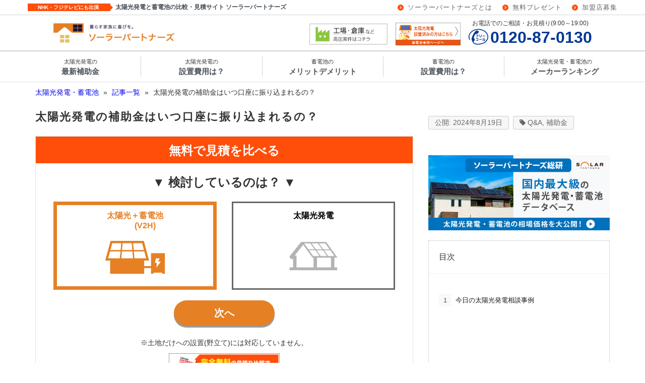

--- FILE ---
content_type: text/html; charset=UTF-8
request_url: https://www.solar-partners.jp/contents/479.html
body_size: 35466
content:
<!DOCTYPE HTML PUBLIC "-//W3C//DTD HTML 4.01 Transitional//EN" "http://www.w3.org/TR/html4/loose.dtd">
<html xmlns="http://www.w3.org/1999/xhtml" xmlns:og="http://ogp.me/ns#" xmlns:fb="http://ogp.me/ns/fb#" lang="ja">
<!-- header.php -->

<head>
        	<!-- Google Tag Manager -->
	<script>(function(w,d,s,l,i){w[l]=w[l]||[];w[l].push({'gtm.start':
	new Date().getTime(),event:'gtm.js'});var f=d.getElementsByTagName(s)[0],
	j=d.createElement(s),dl=l!='dataLayer'?'&l='+l:'';j.async=true;j.src=
	'https://www.googletagmanager.com/gtm.js?id='+i+dl;f.parentNode.insertBefore(j,f);
	})(window,document,'script','dataLayer','GTM-BS58');</script>
	<!-- End Google Tag Manager -->
        <meta http-equiv="Content-Type" content="text/html; charset=utf-8">
    <meta http-equiv="Content-Style-Type" content="text/css">
    <meta http-equiv="Content-Script-Type" content="text/javascript">
    <meta http-equiv="X-UA-Compatible" content="IE=8 ; IE=9 ; IE=10">
    <!-- zoom in and out is allowed -->
    <meta name="viewport" content="width=device-width, initial-scale=1">
    <meta name="p:domain_verify" content="052fe83ff8afde79baf73346c8c18312"/><!-- Pinterest -->
        <link rel="preconnect" href="b92.facebook.net">
<link rel="preconnect" href="b92.yahoo.co.jp">
<link rel="preconnect" href="b97.yahoo.co.jp">
<link rel="preconnect" href="s.yimg.jp">
<link rel="preconnect" href="connect.facebook.net">
<link rel="preconnect" href="googleads.g.doubleclick.net">
<link rel="preconnect" href="platform.twitter.com">
<link rel="preconnect" href="s.thebrighttag.com">
<link rel="preconnect" href="s.yjtag.jp">
<link rel="preconnect" href="ssl.google-analytics.com">
<link rel="preconnect" href="stats.g.doubleclick.net">
<link rel="preconnect" href="t.co">
<link rel="preconnect" href="twitter.com">
<link rel="preconnect" href="twitter.net">
<link rel="preconnect" href="static.ads-twitter.com">
<link rel="preconnect" href="analytics.twitter.com">
<link rel="preconnect" href="www.facebook.com">
<link rel="preconnect" href="www.google-analytics.com">
<link rel="preconnect" href="www.google.co.jp">
<link rel="preconnect" href="www.google.com">
<link rel="preconnect" href="www.googleadservices.com">
<link rel="preconnect" href="www.googletagmanager.com">
    <link rel="canonical" href="https://www.solar-partners.jp/contents/479.html">
    <meta name="robots" content="noindex">
    <meta property="og:site_name" content="ソーラーパートナーズ" />
<meta property="og:type" content="article" />
<meta property="og:title" content="太陽光発電の補助金はいつ口座に振り込まれるの？" />
<meta property="og:description" content="今日の太陽光発電相談事例 千葉の方からの太陽光発電の相談を頂きました。 できれば [&hellip;]" />
<meta property="og:url" content="https://www.solar-partners.jp/contents/479.html" />
<meta property="og:image" content="https://www.solar-partners.jp/img/wp-media/ogp_220130.jpg" />
<meta name="twitter:card" content="summary" />
<meta name="twitter:site" content="@solarpartners" />
    <!-- zoom in and out is allowed -->
<meta name="viewport" content="width=device-width, initial-scale=1">

<!-- font-awesome -->
<link rel="stylesheet" href="https://www.solar-partners.jp/wp-content/themes/solarPartners2/css/font-awesome.min.css?date=2017-0418">

<link rel="stylesheet" type="text/css" href="https://www.solar-partners.jp/wp-content/themes/solarPartners2/css/style-solar.css?version=20260127-192904" media="all">
<link rel="stylesheet" type="text/css" href="https://www.solar-partners.jp/wp-content/themes/solarPartners2/css/_print.css" media="print">        <title>太陽光発電の補助金はいつ口座に振り込まれるの？│ソーラーパートナーズ</title>
<link rel='dns-prefetch' href='//s.w.org' />
<link rel='stylesheet' id='contact-form-7-css'  href='https://www.solar-partners.jp/wp-content/plugins/contact-form-7/includes/css/styles.css?ver=5.1.4' type='text/css' media='all' />
<script type='text/javascript' src='https://www.solar-partners.jp/wp-includes/js/jquery/jquery.js?ver=1.12.4-wp'></script>
<script type='text/javascript' src='https://www.solar-partners.jp/wp-includes/js/jquery/jquery-migrate.min.js?ver=1.4.1'></script>
<link rel='https://api.w.org/' href='https://www.solar-partners.jp/wp-json/' />
<link rel="alternate" type="application/json+oembed" href="https://www.solar-partners.jp/wp-json/oembed/1.0/embed?url=https%3A%2F%2Fwww.solar-partners.jp%2Fcontents%2F479.html" />
<link rel="alternate" type="text/xml+oembed" href="https://www.solar-partners.jp/wp-json/oembed/1.0/embed?url=https%3A%2F%2Fwww.solar-partners.jp%2Fcontents%2F479.html&#038;format=xml" />
		<link rel="manifest" href="https://www.solar-partners.jp/wp-json/wp/v2/web-app-manifest">
		<meta name="theme-color" content="#fff">
		<meta name="apple-mobile-web-app-capable" content="yes">
		<meta name="mobile-web-app-capable" content="yes">
		<meta name="apple-touch-fullscreen" content="YES">
							<link rel="apple-touch-startup-image" href="https://www.solar-partners.jp/img/wp-media/cropped-sighticon_solarnew550550-192x192.jpg">
		
				<meta name="apple-mobile-web-app-title" content="ソーラーパートナーズ">
		<meta name="application-name" content="ソーラーパートナーズ">
		<link rel="icon" href="https://www.solar-partners.jp/img/wp-media/cropped-sighticon_solarnew550550-32x32.jpg" sizes="32x32" />
<link rel="icon" href="https://www.solar-partners.jp/img/wp-media/cropped-sighticon_solarnew550550-192x192.jpg" sizes="192x192" />
<link rel="apple-touch-icon-precomposed" href="https://www.solar-partners.jp/img/wp-media/cropped-sighticon_solarnew550550-180x180.jpg" />
<meta name="msapplication-TileImage" content="https://www.solar-partners.jp/img/wp-media/cropped-sighticon_solarnew550550-270x270.jpg" />
</head>

<body>
                	<!-- Google Tag Manager (noscript) -->
	<noscript><iframe src="https://www.googletagmanager.com/ns.html?id=GTM-BS58"
	height="0" width="0" style="display:none;visibility:hidden"></iframe></noscript>
	<!-- End Google Tag Manager (noscript) -->
        <!-- ヘッダー -->
    <div id="drawer-overlay-upper"></div>

			<header id="l-header">
							<div class="c-header-site-head">
		<div class="c-header-site-head__site-name">
		<div class="c-header-site-head__site-name__balloon-box">
			NHK・フジテレビにも出演		</div>
		<span class="c-header-site-head__site-name__description-text">
			太陽光発電と蓄電池の比較・見積サイト ソーラーパートナーズ		</span>
	</div>
	
			<nav class="c-sub-nav">
			<ul id="c-sub-nav__nav-list" class="c-sub-nav__nav-list"><li id="menu-item-99684" class="menu-item menu-item-type-post_type menu-item-object-post menu-item-99684"><a href="https://www.solar-partners.jp/manga-36530.html">ソーラーパートナーズとは</a></li>
<li id="menu-item-97617" class="menu-item menu-item-type-post_type menu-item-object-page menu-item-97617"><a href="https://www.solar-partners.jp/_f/all_whitepaper">無料プレゼント</a></li>
<li id="menu-item-97618" class="menu-item menu-item-type-post_type menu-item-object-page menu-item-97618"><a href="https://www.solar-partners.jp/_f/partner_recruitment.html">加盟店募集</a></li>
</ul>		</nav>
	</div>			
			
<div class="c-header-site-head__border"></div>
<nav class="c-header-main">
	<!-- ロゴ -->
			<a class="c-header-main__left-box" href="/">
			<img data-src="https://www.solar-partners.jp/img/wp-media/sp-logo-605105-320x53.png" alt="ソーラーパートナーズ" class="c-header-main__left-box__site-logo lazyload" >
		</a>
		<div class="c-header-main__right-box">
					<div class="c-header-main__right-box__free-space">
									<a href="/chikudenchi/main" class="mt6-sm mt0-md">
<img src="/img/_common/bnr-header-buttery-sp.png" alt="蓄電池ご検討の方はこちら" class="float-right mr2-xs mr0-md pt1-lg ml3-md">
 </a>
<a href="/_f/01field?proposed_site%5B%5D=太陽光発電（蓄電池セット含む）" class="mt6-sm mt0-md d-none d-lg-inline">
<img data-src="/img/form/form_smallstep/form_field.png" alt="工場・倉庫に設置検討の方はこちらをクリック" class="float-right mr2-xs mr0-md pt1-lg lazyload">
 </a>							</div>
			<!-- /.c-header-main__right-box__free-space -->
							<div class="c-header-main__right-box__tel-box">
				<div class="c-header-main__right-box__tel-box__tel-message">
					お電話でのご相談・お見積り(9:00～19:00)				</div>
				<!-- /.c-header-main__right-box__tel-box__tel-message -->
				<a href="tel:0120-87-0130"  class="c-header-main__right-box__tel-box__telno-box">
					<img data-src="/img/_common/freecall.webp" width="41px" height="32px" class="c-header-main__right-box__tel-box__telno-box__img-freecall lazyload">
					<span class="c-header-main__right-box__tel-box__telno-box__text-telno">0120-87-0130</span>
				</a>
				<!-- /.c-header-main__righ-box__tel-box__tel-no -->
			</div>
			<!-- /.c-header-main__right-box__tel-box -->
				<div class="c-header-main__right-box__mobile-menu">
			<!-- スマホ用ヘッダーメニュー -->
							<div class="c-header-main__right-box__mobile-menu__icon-box">
					<a href="tel:0120-87-0130" class="c-header-main__right-box__mobile-menu__icon-box__icon-button">
						<i class="fa fa-phone f30-xs px2-xs" aria-hidden="true"></i>
						<div class="f8-xs l8-xs">無料相談</div>
					</a>
				</div>
				<!-- /.c-header-main__right-box__mobile-menu__icon-box -->
										<div class="c-header-main__right-box__mobile-menu__icon-box">
					<span id="js-drawer-open-btn" class="c-header-main__right-box__mobile-menu__icon-box__icon-button">
						<i class="fa fa-bars f30-xs px2-xs" aria-hidden="true"></i>
						<div class="f8-xs l8-xs">メニュー</div>
					</span>
				</div>
				<!-- /.c-header-main__right-box__mobile-menu__icon-box -->
					</div>
	</div>
	<!-- /.c-header-main__right-box -->
</nav>
									<nav class="c-global-nav">
		<ul id="c-global-nav__menu-list" class="c-global-nav__menu-list"><li id="menu-item-189233" class="menu-item menu-item-type-custom menu-item-object-custom menu-item-189233"><a href="/contents/175057.html"><span>太陽光発電の</span><br>最新補助金</a></li>
<li id="menu-item-84840" class="menu-item menu-item-type-taxonomy menu-item-object-category menu-item-84840"><a class="header-nav__pc-link gnav-link" href="https://www.solar-partners.jp/category/price"><span>太陽光発電の</span><br>設置費用は？</a></li>
<li id="menu-item-84806" class="menu-item menu-item-type-taxonomy menu-item-object-category menu-item-84806"><a class="header-nav__pc-link gnav-link" href="https://www.solar-partners.jp/category/battery"><span>蓄電池の</span><br>メリットデメリット</a></li>
<li id="menu-item-94141" class="menu-item menu-item-type-custom menu-item-object-custom menu-item-94141"><a class="header-nav__pc-link gnav-link" href="https://www.solar-partners.jp/battery/87831.html"><span>蓄電池の</span><br>設置費用は？</a></li>
<li id="menu-item-84841" class="menu-item menu-item-type-taxonomy menu-item-object-category menu-item-84841"><a class="header-nav__pc-link gnav-link" href="https://www.solar-partners.jp/category/maker"><span>太陽光発電・蓄電池の</span><br>メーカーランキング</a></li>
</ul>  
	</nav>
					</header>
	<!-- single.php -->

<div id="l-wrapper">
			<!-- breadcrumb -->
		<!-- mod-breadcrumb.php -->
	<div class="c-breadcrumb">
		<ul class="c-breadcrumb__list-box">
												<li class="d-inline mr1-xs f12-xs f14-md">
						<a href="https://www.solar-partners.jp">
							太陽光発電・蓄電池						</a>
					</li>
					<li class="d-inline mr1-xs f12-xs f14-md">
						»
					</li>
																					<li class="d-inline mr1-xs f12-xs f14-md">
						<a href="https://www.solar-partners.jp/category/contents">
							記事一覧						</a>
					</li>
					<li class="d-inline mr1-xs f12-xs f14-md">
						»
					</li>
																					<li class="d-inline f12-xs f14-md">
						太陽光発電の補助金はいつ口座に振り込まれるの？					</li>
									</ul>
	</div><!-- /.c-breadcrumb -->	
		<script type="application/ld+json">
	{
		"@context": "http://schema.org",
		"@type": "BreadcrumbList",
		"itemListElement":
		[
		
						{
						"@type": "ListItem",
						"position": 1,
						"item": {
							"@id": "https://www.solar-partners.jp",
							"name": "太陽光発電・蓄電池"
							}
						},
						{
						"@type": "ListItem",
						"position": 2,
						"item": {
							"@id": "https://www.solar-partners.jp/category/contents",
							"name": "記事一覧"
							}
						}		]
	}
	</script>
		
	<div class="l-sidebar-single"><div class="l-sidebar-single__col-main">				<!-- post.php -->
<section id="post-479" class="c-post-content post-479 post type-post status-publish format-standard hentry category-contents tag-qa tag-7764" itemscope itemtype="http://schema.org/BlogPosting">
			<h1 class="c-post-content__content-title" itemprop="name">太陽光発電の補助金はいつ口座に振り込まれるの？</h1>
		<div class="d-block d-lg-none">
		<ul class="c-post-content__content-meta">
	<!-- 公開日 -->
			<li class="c-post-content__content-meta__meta-item">
			<span class="c-post-content__content-meta__meta-item__date-published" itemprop="datePublished">2024年8月19日</span>
		</li>
			<!-- 			<li class="c-post-content__content-meta__meta-item">
			<i class="fa fa-folder-o" aria-hidden="true"></i> <a href="https://www.solar-partners.jp/category/contents" rel="category tag">記事一覧</a>		</li>
	 -->
			<li class="c-post-content__content-meta__meta-item">
			<i class="fa fa-tag" aria-hidden="true"></i> <a href="https://www.solar-partners.jp/tag/qa" rel="tag">Q&amp;A</a>, <a href="https://www.solar-partners.jp/tag/%e8%a3%9c%e5%8a%a9%e9%87%91" rel="tag">補助金</a>		</li>
	</ul>
	</div>
							<!-- ウィジェット 記事コンテンツ直上 start --><div class="textwidget custom-html-widget"><div class="mb6-xs border">
<!-- mitsumoricard_fv-article-solar.php -->
<!-- mitsumori_num = 1 -->
<style>
    .c-form__description--wrapper_merit p {
        margin-top: 5px !important;
    }
    .c-form__fvform-content-wrapper{
        padding: 0 20px 30px;
    }
</style>

<div class="c-form__fvform-wrapper" style="position:relative;">

    <div class="c-form__fvform-title text-center">
        <span>無料で見積を比べる</span>
    </div>

    <div class="c-form__fvform-content-wrapper">

        <form id="mitsumoriform-01" class="js-nextstep--step" method="get" action="/_f/01mitsumoripostal_simple" name="mitsumori-prev" onsubmit="return sendmail(this);" novalidate>

            <div class="text-center">
                <div class="f16-xs f18-md f24-lg strong my4-md mt4-xs mb2-xs">
                    ▼ 検討しているのは？ ▼
                </div>
            </div>

            <div class="container">

                <div class="row">

                    <div class="col-6 text-center pr1-xs pr3-md">
                        <div class="c-form__option-chunk--fvform">
                           <input name="proposed_site[](必須)" value="太陽光発電（蓄電池セット含む）" id="proposed_site_solar_test-01" type="radio" class="hidden c-form__fv-proposed--input" checked>
                            <label class="" for="proposed_site_solar_test-01">
                                <div class="c-form__fvform-proposed">
                                    太陽光＋蓄電池<br class="d-inline d-md-none d-lg-inline"><span class="d-inline d-md-none d-lg-inline" style="color: #fff;">■■■■</span>(V2H)
                                </div>
                                <div class="c-form__fvform-esbt lazyload"></div>
                            </label>
                        </div>
                    </div><!-- col-md-6 text-center -->

                    <div class="col-6 text-center pl1-xs pl3-md">
                        <div class="c-form__option-chunk--fvform">
                            <input name="proposed_site[](必須)" value="太陽光発電（蓄電池セット含む）" id="proposed_site_solar-01" type="radio" class="hidden c-form__fv-proposed--input">
                            <label class="" for="proposed_site_solar-01">
                                <div class="c-form__fvform-proposed">
                                    太陽光発電<br><div style="color: #fff;">■■■</div>
                                </div>
                                <div class="c-form__fvform-esonly lazyload"></div>
                            </label>
                        </div>
                        <!-- c-form__option-chunk--fvform -->
                    </div>
                    <!-- col-xs-6 text-center pr1-xs pr3-md -->

                </div><!-- row -->

            </div><!-- container -->

            <div class="text-center pt4-xs c-form__fvform-btn">
                <button type="submit" class="js-nextstep--button c-form__submit-fvbtn">次へ</button>
            </div>
            <div class="text-center f14-xs my2-xs">
                <div class="pt2-xs">
                    ※土地だけへの設置(野立て)には対応していません。
                </div>
            </div>
            
            <div class="text-center">
                <a href="https://www.solar-partners.jp/_f/01mitsumoripostal_lp?proposed_site[]=太陽光発電（蓄電池セット含む）">
                    <img src="https://www.solar-partners.jp/img/wp-media/bnr_present01.jpg" alt="冊子ダウンロード" width="220" class="mb2-xs">
                </a>
                <div class="container mt3-xs">
                    <div class="row">
                        <div class="d-block col-xs-6">
                            <a href="/_f/01field?proposed_site%5B%5D=太陽光発電（蓄電池セット含む）">
                                <img src="/img/form/form_smallstep/form_field.png" alt="工場・倉庫に設置検討の方はこちらをクリック" width="220">
                            </a>
                        </div>
                        <div class="col-xs-6" style="margin-bottom: -50px !important;">
                            <a href="/chikudenchi">
                                <img src="/img/_common/bnr-header-buttery-pc.png" alt="蓄電池ご検討の方はこちら" width="220">
                            </a>
                        </div>
                    </div>
                </div>
            </div>

        </form>

    </div>

</div><!-- c-form__element-wrapper -->
</div></div><!-- ウィジェット 記事コンテンツ直上 end -->				<!-- .監修者 -->
		<!-- /.監修者 -->
	<div class="c-entry-content" itemprop="articleBody">
		<h3 id="outline__1">今日の太陽光発電相談事例</h3>
<p>千葉の方からの太陽光発電の相談を頂きました。</p>
<p>できればローンを組まずに現金で買いたいのだが現状全額を払う余力は無いので、補助金をもらえたタイミングであわせて全額一括返済してしまおうと考えているとの事でした。</p>
<p>ご相談内容は、補助金は実際いつもらえるのか？というものでした。<span id="more-479"></span></p>
<p>結論から言うと連系（設置工事ではなく）が完了してから約半年後だと思います。</p>
<p>だと思いますというのはＪ－ＰＥＣ次第なので結構時期によってずれるからです。</p>
<p>考え方としては、設置工事が終わり、その後連系が完了した後に「補助金交付申請書」という書類をまた書いて出さなければなりません。<br />
その提出後「補助金交付決定通知書」が送られてくるのですが、それが大体2～3か月後になります。</p>
<p>そしてさらに約1カ月後くらいに実際に補助金が振り込まれるという流れです。</p>
<p>これだけだと、3～4か月後という話なのですが、補助金交付決定通知書は連系完了から2か月以内必着という期限があるため逆に連系後すぐに提出しなければならないというインセンティブが働きにくいらしく、大体1カ月後位が平均になってしまうそうです。</p>
<p>そうするとさらに1カ月をプラスして4～5か月後という話になり、少し余裕を見て半年後位という回答になります。</p>
			</div><!-- .c-entry-content -->
	<!-- #post-## -->
						<!-- ウィジェット 記事コンテンツ直下 start --><div class="textwidget custom-html-widget"><div class="mt4-xs mb6-xs border">
<!-- mitsumoricard_fv-article-solar.php -->
<!-- mitsumori_num = 2 -->
<style>
    .c-form__description--wrapper_merit p {
        margin-top: 5px !important;
    }
    .c-form__fvform-content-wrapper{
        padding: 0 20px 30px;
    }
</style>

<div class="c-form__fvform-wrapper" style="position:relative;">

    <div class="c-form__fvform-title text-center">
        <span>無料で見積を比べる</span>
    </div>

    <div class="c-form__fvform-content-wrapper">

        <form id="mitsumoriform-02" class="js-nextstep--step" method="get" action="/_f/01mitsumoripostal_simple" name="mitsumori-prev" onsubmit="return sendmail(this);" novalidate>

            <div class="text-center">
                <div class="f16-xs f18-md f24-lg strong my4-md mt4-xs mb2-xs">
                    ▼ 検討しているのは？ ▼
                </div>
            </div>

            <div class="container">

                <div class="row">

                    <div class="col-6 text-center pr1-xs pr3-md">
                        <div class="c-form__option-chunk--fvform">
                           <input name="proposed_site[](必須)" value="太陽光発電（蓄電池セット含む）" id="proposed_site_solar_test-02" type="radio" class="hidden c-form__fv-proposed--input" checked>
                            <label class="" for="proposed_site_solar_test-02">
                                <div class="c-form__fvform-proposed">
                                    太陽光＋蓄電池<br class="d-inline d-md-none d-lg-inline"><span class="d-inline d-md-none d-lg-inline" style="color: #fff;">■■■■</span>(V2H)
                                </div>
                                <div class="c-form__fvform-esbt lazyload"></div>
                            </label>
                        </div>
                    </div><!-- col-md-6 text-center -->

                    <div class="col-6 text-center pl1-xs pl3-md">
                        <div class="c-form__option-chunk--fvform">
                            <input name="proposed_site[](必須)" value="太陽光発電（蓄電池セット含む）" id="proposed_site_solar-02" type="radio" class="hidden c-form__fv-proposed--input">
                            <label class="" for="proposed_site_solar-02">
                                <div class="c-form__fvform-proposed">
                                    太陽光発電<br><div style="color: #fff;">■■■</div>
                                </div>
                                <div class="c-form__fvform-esonly lazyload"></div>
                            </label>
                        </div>
                        <!-- c-form__option-chunk--fvform -->
                    </div>
                    <!-- col-xs-6 text-center pr1-xs pr3-md -->

                </div><!-- row -->

            </div><!-- container -->

            <div class="text-center pt4-xs c-form__fvform-btn">
                <button type="submit" class="js-nextstep--button c-form__submit-fvbtn">次へ</button>
            </div>
            <div class="text-center f14-xs my2-xs">
                <div class="pt2-xs">
                    ※土地だけへの設置(野立て)には対応していません。
                </div>
            </div>
            
            <div class="text-center">
                <a href="https://www.solar-partners.jp/_f/01mitsumoripostal_lp?proposed_site[]=太陽光発電（蓄電池セット含む）">
                    <img src="https://www.solar-partners.jp/img/wp-media/bnr_present01.jpg" alt="冊子ダウンロード" width="220" class="mb2-xs">
                </a>
                <div class="container mt3-xs">
                    <div class="row">
                        <div class="d-block col-xs-6">
                            <a href="/_f/01field?proposed_site%5B%5D=太陽光発電（蓄電池セット含む）">
                                <img src="/img/form/form_smallstep/form_field.png" alt="工場・倉庫に設置検討の方はこちらをクリック" width="220">
                            </a>
                        </div>
                        <div class="col-xs-6" style="margin-bottom: -50px !important;">
                            <a href="/chikudenchi">
                                <img src="/img/_common/bnr-header-buttery-pc.png" alt="蓄電池ご検討の方はこちら" width="220">
                            </a>
                        </div>
                    </div>
                </div>
            </div>

        </form>

    </div>

</div><!-- c-form__element-wrapper -->
</div></div><!-- ウィジェット 記事コンテンツ直下 end -->				
			<div id="comments">


			<h3 id="comments-title"><em>太陽光発電の補助金はいつ口座に振り込まれるの？</em> への2件のコメント</h3>


			<ol class="commentlist">
					<li class="comment even thread-even depth-1" id="li-comment-1346">
		<div id="comment-1346">
		<div class="comment-author vcard">
			<img alt='' src='https://secure.gravatar.com/avatar/650a9bf4a79a3531c72c8b1162d1f5ce?s=40&#038;d=mm&#038;r=g' srcset='https://secure.gravatar.com/avatar/650a9bf4a79a3531c72c8b1162d1f5ce?s=80&#038;d=mm&#038;r=g 2x' class='avatar avatar-40 photo' height='40' width='40' />			<cite class="fn">森本若狭</cite> <span class="says">より:</span>		</div><!-- .comment-author .vcard -->
		
		<div class="comment-meta commentmetadata"><a href="https://www.solar-partners.jp/contents/479.html#comment-1346">
			2011年11月12日 3:03 PM</a>		</div><!-- .comment-meta .commentmetadata -->

		<div class="comment-body"><p>最大出力３０KWH程度のソウラーシステムで補助金はつきますか？（住宅ですが）</p>
</div>

		<div class="reply">
					</div><!-- .reply -->
	</div><!-- #comment-##  -->

	</li><!-- #comment-## -->
	<li class="comment odd alt thread-odd thread-alt depth-1" id="li-comment-1347">
		<div id="comment-1347">
		<div class="comment-author vcard">
			<img alt='' src='https://secure.gravatar.com/avatar/f4eabed9b047a2321024f17d869906aa?s=40&#038;d=mm&#038;r=g' srcset='https://secure.gravatar.com/avatar/f4eabed9b047a2321024f17d869906aa?s=80&#038;d=mm&#038;r=g 2x' class='avatar avatar-40 photo' height='40' width='40' />			<cite class="fn">ソーラーアドバイザー</cite> <span class="says">より:</span>		</div><!-- .comment-author .vcard -->
		
		<div class="comment-meta commentmetadata"><a href="https://www.solar-partners.jp/contents/479.html#comment-1347">
			2011年11月15日 10:42 AM</a>		</div><!-- .comment-meta .commentmetadata -->

		<div class="comment-body"><p>最大出力30kWhとお書き頂いておりますが、最大出力の場合単位が30kW、発電量の場合kWhとなります。</p>
<p>最大出力と記載頂いておりますので最大出力30kWとしてお答えさせて頂きます。</p>
<p>現在住宅用の補助金は、10kW未満のシステム限定となっております。<br />
ですので最大出力30kWのシステムの場合補助金をもらう事は現状はできません。</p>
<p>いつもブログをご覧になって頂いてありがとうございます。</p>
</div>

		<div class="reply">
					</div><!-- .reply -->
	</div><!-- #comment-##  -->

	</li><!-- #comment-## -->
			</ol>




</div><!-- #comments -->
	
</section><!-- c-post-content -->

<div class="c-post-footer">
	<!-- .監修者 -->
			<div class="px0-md mt8-xs">
			<div class="c-author">
    <div class="c-author__header-box">
        監修者    </div>
    <div class="c-author__body-box">
        <div class="c-author__body-box__avatar-box">
                    <a href="https://www.solar-partners.jp/supervisor/takuyatakahashi" class="f16-xs"><img width="160" height="160" src="https://www.solar-partners.jp/img/wp-media/pic-takuya_takahashi-02-160x160.jpg" class="attachment-thumbnail size-thumbnail" alt="" /></a>
        </div>
        <div class="c-author__body-box__text-box">
            <div class="c-author__body-box__text-box__title-text">
                <a href="https://www.solar-partners.jp/supervisor/takuyatakahashi">高橋卓也</a>             </div>
            <p class="c-author__body-box__text-box__description-text f12-xs f16-md">
                太陽光発電協会 住宅部会普及促進WGリーダー<br>ソーラーパートナーズ総研 所長<br>
ソーラーアドバイザーとして累計10,000件を超える相談対応に従事。その専門知識を活かしてコンテンツ制作を統括。太陽光発電協会では多数のセミナー講演を通じて住宅用太陽光発電の普及に貢献。<br>
■講演実績<br>
埼玉県主催『<a href="https://www.pref.saitama.lg.jp/a0503/library-info/seminar.html" target="_blank" rel="noopener noreferrer">令和5年度埼玉県省エネ・再エネのすすめセミナー</a>』<br>
東京都主催『<a href="https://www.tokyo-co2down.jp/seminar/re2022" target="_blank" rel="noopener noreferrer">令和4年度太陽エネルギーセミナー</a>』            </p>
                            <u><a href="https://www.solar-partners.jp/supervisor/takuyatakahashi">→監修者紹介ページへ</a></u>
                    </div>
    </div>
</div>		</div>
		<!-- /.監修者 -->

			<div class="c-post-footer__content-box">
			<div class="c-post-footer__content-box__content-title">あわせて読みたい記事</div>
			<div class="container my4-xs">
					<div class="row border-bottom__dotted-gray400 mt4-xs pb2-xs">
				<div class="col-3 col-sm-2 px-0">
					<a href="https://www.solar-partners.jp/contents/195960.html">						<div class="review_panel_eyecatch">
							<img src="" data-src="https://www.solar-partners.jp/img/wp-media/post-195960-bbd.jpg" class="img-responsive lazyload" alt="DR補助金ってなに？国の蓄電池補助金は最大60万円◇専門家監修｜申請条件は？期限はいつまで？【2026年/令和8年】">
													</div>
											</a>
				</div><!-- /.col -->
				<div class="col-9 col-sm-10 pr-0 f14-xs f20-md font-weight-bold c-recommended-posts__item">
					<a href="https://www.solar-partners.jp/contents/195960.html">DR補助金ってなに？国の蓄電池補助金は最大60万円◇専門家監修｜申請条件は？期限はいつまで？【2026年/令和8年】</a>
				</div><!-- /.col -->
			</div><!-- /.row -->
						<div class="row border-bottom__dotted-gray400 mt4-xs pb2-xs">
				<div class="col-3 col-sm-2 px-0">
					<a href="https://www.solar-partners.jp/contents/195425.html">						<div class="review_panel_eyecatch">
							<img src="" data-src="https://www.solar-partners.jp/img/wp-media/post-195425-bbd.jpg" class="img-responsive lazyload" alt="【2026年】横浜市の住宅用太陽光発電・蓄電池補助金はいくら？申請方法、締切など詳しく解説【令和8年】">
													</div>
											</a>
				</div><!-- /.col -->
				<div class="col-9 col-sm-10 pr-0 f14-xs f20-md font-weight-bold c-recommended-posts__item">
					<a href="https://www.solar-partners.jp/contents/195425.html">【2026年】横浜市の住宅用太陽光発電・蓄電池補助金はいくら？申請方法、締切など詳しく解説【令和8年】</a>
				</div><!-- /.col -->
			</div><!-- /.row -->
						<div class="row border-bottom__dotted-gray400 mt4-xs pb2-xs">
				<div class="col-3 col-sm-2 px-0">
					<a href="https://www.solar-partners.jp/contents/183127.html">						<div class="review_panel_eyecatch">
							<img src="" data-src="https://www.solar-partners.jp/img/wp-media/post-183127-bbd.jpg" class="img-responsive lazyload" alt="【2026年】宮崎県の太陽光発電・蓄電池補助金は国より優遇！？申請方法、締切など詳しく解説【令和8年】">
													</div>
											</a>
				</div><!-- /.col -->
				<div class="col-9 col-sm-10 pr-0 f14-xs f20-md font-weight-bold c-recommended-posts__item">
					<a href="https://www.solar-partners.jp/contents/183127.html">【2026年】宮崎県の太陽光発電・蓄電池補助金は国より優遇！？申請方法、締切など詳しく解説【令和8年】</a>
				</div><!-- /.col -->
			</div><!-- /.row -->
			</div><!-- /.container my4-xs -->

		<div class="text-center mb2-xs">
			<button data-toggle="modal" data-target="#all_recommended_posts-1" class="btn btn__centents btn__centents--top-space wd100-xs wd66-md">
				すべて表示(22件) &raquo;
			</button>
		</div>
		<!-- /.text-center -->
		<div id="all_recommended_posts-1" class="modal fade" tabindex="-1" role="dialog" aria-labelledby="myLargeModalLabel">
			<div class="modal-dialog modal-lg">
				<div class="modal-content">
					<div class="modal-header bg-gray-200 py4-xs px2-xs">
						<div class="modal-title post-h1 strong" id="myModalLabel">補助金の関連記事</div>
						<button type="button" class="close pull-right" data-dismiss="modal" aria-label="Close"><span aria-hidden="true">×</span></button>
					</div>
					<div class="modal-body modal-body-scroll-height">
					<div class="container my4-xs">
					<div class="row border-bottom__dotted-gray400 mt4-xs pb2-xs">
				<div class="col-3 col-sm-2 px-0">
					<a href="https://www.solar-partners.jp/contents/195960.html">						<div class="review_panel_eyecatch">
							<img src="" data-src="https://www.solar-partners.jp/img/wp-media/post-195960-bbd.jpg" class="img-responsive lazyload" alt="DR補助金ってなに？国の蓄電池補助金は最大60万円◇専門家監修｜申請条件は？期限はいつまで？【2026年/令和8年】">
													</div>
											</a>
				</div><!-- /.col -->
				<div class="col-9 col-sm-10 pr-0 f14-xs f20-md font-weight-bold c-recommended-posts__item">
					<a href="https://www.solar-partners.jp/contents/195960.html">DR補助金ってなに？国の蓄電池補助金は最大60万円◇専門家監修｜申請条件は？期限はいつまで？【2026年/令和8年】</a>
				</div><!-- /.col -->
			</div><!-- /.row -->
						<div class="row border-bottom__dotted-gray400 mt4-xs pb2-xs">
				<div class="col-3 col-sm-2 px-0">
					<a href="https://www.solar-partners.jp/contents/195425.html">						<div class="review_panel_eyecatch">
							<img src="" data-src="https://www.solar-partners.jp/img/wp-media/post-195425-bbd.jpg" class="img-responsive lazyload" alt="【2026年】横浜市の住宅用太陽光発電・蓄電池補助金はいくら？申請方法、締切など詳しく解説【令和8年】">
													</div>
											</a>
				</div><!-- /.col -->
				<div class="col-9 col-sm-10 pr-0 f14-xs f20-md font-weight-bold c-recommended-posts__item">
					<a href="https://www.solar-partners.jp/contents/195425.html">【2026年】横浜市の住宅用太陽光発電・蓄電池補助金はいくら？申請方法、締切など詳しく解説【令和8年】</a>
				</div><!-- /.col -->
			</div><!-- /.row -->
						<div class="row border-bottom__dotted-gray400 mt4-xs pb2-xs">
				<div class="col-3 col-sm-2 px-0">
					<a href="https://www.solar-partners.jp/contents/183127.html">						<div class="review_panel_eyecatch">
							<img src="" data-src="https://www.solar-partners.jp/img/wp-media/post-183127-bbd.jpg" class="img-responsive lazyload" alt="【2026年】宮崎県の太陽光発電・蓄電池補助金は国より優遇！？申請方法、締切など詳しく解説【令和8年】">
													</div>
											</a>
				</div><!-- /.col -->
				<div class="col-9 col-sm-10 pr-0 f14-xs f20-md font-weight-bold c-recommended-posts__item">
					<a href="https://www.solar-partners.jp/contents/183127.html">【2026年】宮崎県の太陽光発電・蓄電池補助金は国より優遇！？申請方法、締切など詳しく解説【令和8年】</a>
				</div><!-- /.col -->
			</div><!-- /.row -->
						<div class="row border-bottom__dotted-gray400 mt4-xs pb2-xs">
				<div class="col-3 col-sm-2 px-0">
					<a href="https://www.solar-partners.jp/contents/176440.html">						<div class="review_panel_eyecatch">
							<img src="" data-src="https://www.solar-partners.jp/img/wp-media/post-176440-bbd.jpg" class="img-responsive lazyload" alt="【2026年】福岡市の太陽光発電・蓄電池補助金が最大70万円超！申請方法、締切など詳しく解説【令和8年】">
													</div>
											</a>
				</div><!-- /.col -->
				<div class="col-9 col-sm-10 pr-0 f14-xs f20-md font-weight-bold c-recommended-posts__item">
					<a href="https://www.solar-partners.jp/contents/176440.html">【2026年】福岡市の太陽光発電・蓄電池補助金が最大70万円超！申請方法、締切など詳しく解説【令和8年】</a>
				</div><!-- /.col -->
			</div><!-- /.row -->
						<div class="row border-bottom__dotted-gray400 mt4-xs pb2-xs">
				<div class="col-3 col-sm-2 px-0">
					<a href="https://www.solar-partners.jp/contents/172916.html">						<div class="review_panel_eyecatch">
							<img src="" data-src="https://www.solar-partners.jp/img/wp-media/post-172916-bbd.jpg" class="img-responsive lazyload" alt="【2026年】山梨県の太陽光発電・蓄電池補助金が増額！申請方法や期間について詳しく解説【令和8年度】">
													</div>
											</a>
				</div><!-- /.col -->
				<div class="col-9 col-sm-10 pr-0 f14-xs f20-md font-weight-bold c-recommended-posts__item">
					<a href="https://www.solar-partners.jp/contents/172916.html">【2026年】山梨県の太陽光発電・蓄電池補助金が増額！申請方法や期間について詳しく解説【令和8年度】</a>
				</div><!-- /.col -->
			</div><!-- /.row -->
						<div class="row border-bottom__dotted-gray400 mt4-xs pb2-xs">
				<div class="col-3 col-sm-2 px-0">
					<a href="https://www.solar-partners.jp/contents/175057.html">						<img class="img-responsive lazyload" src="" data-src="/img/_common/img-no.png">
											</a>
				</div><!-- /.col -->
				<div class="col-9 col-sm-10 pr-0 f14-xs f20-md font-weight-bold c-recommended-posts__item">
					<a href="https://www.solar-partners.jp/contents/175057.html">【2026年】お住まいの地域に太陽光発電の補助金はある？利用可能な補助金一覧を公開。令和8年助成金の申請条件や都道府県補助金についても解説。</a>
				</div><!-- /.col -->
			</div><!-- /.row -->
						<div class="row border-bottom__dotted-gray400 mt4-xs pb2-xs">
				<div class="col-3 col-sm-2 px-0">
					<a href="https://www.solar-partners.jp/contents/172909.html">						<div class="review_panel_eyecatch">
							<img src="" data-src="https://www.solar-partners.jp/img/wp-media/post-172909-bbd.jpg" class="img-responsive lazyload" alt="【2026年】群馬県の太陽光発電・蓄電池補助金は50万円超え！？申請方法、期間など詳しく解説【令和8年度】">
													</div>
											</a>
				</div><!-- /.col -->
				<div class="col-9 col-sm-10 pr-0 f14-xs f20-md font-weight-bold c-recommended-posts__item">
					<a href="https://www.solar-partners.jp/contents/172909.html">【2026年】群馬県の太陽光発電・蓄電池補助金は50万円超え！？申請方法、期間など詳しく解説【令和8年度】</a>
				</div><!-- /.col -->
			</div><!-- /.row -->
						<div class="row border-bottom__dotted-gray400 mt4-xs pb2-xs">
				<div class="col-3 col-sm-2 px-0">
					<a href="https://www.solar-partners.jp/contents/171371.html">						<div class="review_panel_eyecatch">
							<img src="" data-src="https://www.solar-partners.jp/img/wp-media/post-171371-bbd.jpg" class="img-responsive lazyload" alt="【2026年】川崎市の太陽光発電・蓄電池補助金は50万円超え！？申請方法、締切など詳しく解説【令和8年】">
													</div>
											</a>
				</div><!-- /.col -->
				<div class="col-9 col-sm-10 pr-0 f14-xs f20-md font-weight-bold c-recommended-posts__item">
					<a href="https://www.solar-partners.jp/contents/171371.html">【2026年】川崎市の太陽光発電・蓄電池補助金は50万円超え！？申請方法、締切など詳しく解説【令和8年】</a>
				</div><!-- /.col -->
			</div><!-- /.row -->
						<div class="row border-bottom__dotted-gray400 mt4-xs pb2-xs">
				<div class="col-3 col-sm-2 px-0">
					<a href="https://www.solar-partners.jp/contents/97775.html">						<div class="review_panel_eyecatch">
							<img src="" data-src="https://www.solar-partners.jp/img/wp-media/post-97775-bbd-2025.jpg" class="img-responsive lazyload" alt="【2026年】東京都の太陽光発電蓄電池補助金は300万円超え！？上乗せ補助金は貰える？申請はいつまで？申請方法など詳しく解説【令和8年度】">
													</div>
											</a>
				</div><!-- /.col -->
				<div class="col-9 col-sm-10 pr-0 f14-xs f20-md font-weight-bold c-recommended-posts__item">
					<a href="https://www.solar-partners.jp/contents/97775.html">【2026年】東京都の太陽光発電蓄電池補助金は300万円超え！？上乗せ補助金は貰える？申請はいつまで？申請方法など詳しく解説【令和8年度】</a>
				</div><!-- /.col -->
			</div><!-- /.row -->
						<div class="row border-bottom__dotted-gray400 mt4-xs pb2-xs">
				<div class="col-3 col-sm-2 px-0">
					<a href="https://www.solar-partners.jp/contents/93480.html">						<div class="review_panel_eyecatch">
							<img src="" data-src="https://www.solar-partners.jp/img/wp-media/sp-post-battery-subsidy-93480_05.jpg" class="img-responsive lazyload" alt="【最新版】今年のV2H補助金は最大65万円！最新情報を分かりやすく解説【V2H・トライブリッド】">
													</div>
											</a>
				</div><!-- /.col -->
				<div class="col-9 col-sm-10 pr-0 f14-xs f20-md font-weight-bold c-recommended-posts__item">
					<a href="https://www.solar-partners.jp/contents/93480.html">【最新版】今年のV2H補助金は最大65万円！最新情報を分かりやすく解説【V2H・トライブリッド】</a>
				</div><!-- /.col -->
			</div><!-- /.row -->
						<div class="row border-bottom__dotted-gray400 mt4-xs pb2-xs">
				<div class="col-3 col-sm-2 px-0">
					<a href="https://www.solar-partners.jp/contents/93287.html">						<div class="review_panel_eyecatch">
							<img src="" data-src="https://www.solar-partners.jp/img/wp-media/post-93287-bbd3.jpg" class="img-responsive lazyload" alt="【2026年】蓄電池の補助金は打ち切り！？国・都道府県・市区町村ごとに条件や期間もまとめて解説【家庭用】">
													</div>
											</a>
				</div><!-- /.col -->
				<div class="col-9 col-sm-10 pr-0 f14-xs f20-md font-weight-bold c-recommended-posts__item">
					<a href="https://www.solar-partners.jp/contents/93287.html">【2026年】蓄電池の補助金は打ち切り！？国・都道府県・市区町村ごとに条件や期間もまとめて解説【家庭用】</a>
				</div><!-- /.col -->
			</div><!-- /.row -->
						<div class="row border-bottom__dotted-gray400 mt4-xs pb2-xs">
				<div class="col-3 col-sm-2 px-0">
					<a href="https://www.solar-partners.jp/contents/68477.html">						<div class="review_panel_eyecatch">
							<img src="" data-src="https://www.solar-partners.jp/img/wp-media/img_68477_tikuden_hojyokin.jpg" class="img-responsive lazyload" alt="2018年度(平成30年度)　蓄電池単体の補助金は幻に...">
													</div>
											</a>
				</div><!-- /.col -->
				<div class="col-9 col-sm-10 pr-0 f14-xs f20-md font-weight-bold c-recommended-posts__item">
					<a href="https://www.solar-partners.jp/contents/68477.html">2018年度(平成30年度)　蓄電池単体の補助金は幻に...</a>
				</div><!-- /.col -->
			</div><!-- /.row -->
						<div class="row border-bottom__dotted-gray400 mt4-xs pb2-xs">
				<div class="col-3 col-sm-2 px-0">
					<a href="https://www.solar-partners.jp/contents/67228.html">						<img class="img-responsive lazyload" src="" data-src="/img/_common/img-no.png">
											</a>
				</div><!-- /.col -->
				<div class="col-9 col-sm-10 pr-0 f14-xs f20-md font-weight-bold c-recommended-posts__item">
					<a href="https://www.solar-partners.jp/contents/67228.html">【2026年5月速報】太陽光で利用可能な補助金を一挙公開。国・県・市の補助金情報一覧。令和8年度の助成金額は？</a>
				</div><!-- /.col -->
			</div><!-- /.row -->
						<div class="row border-bottom__dotted-gray400 mt4-xs pb2-xs">
				<div class="col-3 col-sm-2 px-0">
					<a href="https://www.solar-partners.jp/contents/54140.html">						<div class="review_panel_eyecatch">
							<img src="" data-src="https://www.solar-partners.jp/img/wp-media/post-54140-bbd01.jpg" class="img-responsive lazyload" alt="【2026年】太陽光発電のトラブル・失敗事例 損したケース総まとめ 施工不良はなぜ起こる？回避するには？">
													</div>
											</a>
				</div><!-- /.col -->
				<div class="col-9 col-sm-10 pr-0 f14-xs f20-md font-weight-bold c-recommended-posts__item">
					<a href="https://www.solar-partners.jp/contents/54140.html">【2026年】太陽光発電のトラブル・失敗事例 損したケース総まとめ 施工不良はなぜ起こる？回避するには？</a>
				</div><!-- /.col -->
			</div><!-- /.row -->
						<div class="row border-bottom__dotted-gray400 mt4-xs pb2-xs">
				<div class="col-3 col-sm-2 px-0">
					<a href="https://www.solar-partners.jp/contents/49152.html">						<div class="review_panel_eyecatch">
							<img src="" data-src="https://www.solar-partners.jp/img/wp-media/img-49152-smart_meter-01.jpg" class="img-responsive lazyload" alt="太陽光発電の補助金、トラブルで交付されず">
													</div>
											</a>
				</div><!-- /.col -->
				<div class="col-9 col-sm-10 pr-0 f14-xs f20-md font-weight-bold c-recommended-posts__item">
					<a href="https://www.solar-partners.jp/contents/49152.html">太陽光発電の補助金、トラブルで交付されず</a>
				</div><!-- /.col -->
			</div><!-- /.row -->
						<div class="row border-bottom__dotted-gray400 mt4-xs pb2-xs">
				<div class="col-3 col-sm-2 px-0">
					<a href="https://www.solar-partners.jp/qa/33677.html">						<img class="img-responsive lazyload" src="" data-src="/img/_common/img-no.png">
											</a>
				</div><!-- /.col -->
				<div class="col-9 col-sm-10 pr-0 f14-xs f20-md font-weight-bold c-recommended-posts__item">
					<a href="https://www.solar-partners.jp/qa/33677.html">太陽光発電の国の補助金は新築の場合でも工事完了日が起算日になるのでしょうか？</a>
				</div><!-- /.col -->
			</div><!-- /.row -->
						<div class="row border-bottom__dotted-gray400 mt4-xs pb2-xs">
				<div class="col-3 col-sm-2 px-0">
					<a href="https://www.solar-partners.jp/contents/26878.html">						<img class="img-responsive lazyload" src="" data-src="/img/_common/img-no.png">
											</a>
				</div><!-- /.col -->
				<div class="col-9 col-sm-10 pr-0 f14-xs f20-md font-weight-bold c-recommended-posts__item">
					<a href="https://www.solar-partners.jp/contents/26878.html">J-PECからの通知！太陽光発電を設置した家を譲渡・売却するときは承認を受けましょう</a>
				</div><!-- /.col -->
			</div><!-- /.row -->
						<div class="row border-bottom__dotted-gray400 mt4-xs pb2-xs">
				<div class="col-3 col-sm-2 px-0">
					<a href="https://www.solar-partners.jp/contents/2465.html">						<img class="img-responsive lazyload" src="" data-src="/img/_common/img-no.png">
											</a>
				</div><!-- /.col -->
				<div class="col-9 col-sm-10 pr-0 f14-xs f20-md font-weight-bold c-recommended-posts__item">
					<a href="https://www.solar-partners.jp/contents/2465.html">騙されないで！悪徳太陽光発電訪問販売会社が使う補助金期限を利用した３つの手口</a>
				</div><!-- /.col -->
			</div><!-- /.row -->
						<div class="row border-bottom__dotted-gray400 mt4-xs pb2-xs">
				<div class="col-3 col-sm-2 px-0">
					<a href="https://www.solar-partners.jp/contents/26661.html">						<img class="img-responsive lazyload" src="" data-src="/img/_common/img-no.png">
											</a>
				</div><!-- /.col -->
				<div class="col-9 col-sm-10 pr-0 f14-xs f20-md font-weight-bold c-recommended-posts__item">
					<a href="https://www.solar-partners.jp/contents/26661.html">平成25年度の太陽光発電の補助金の受付が開始されました</a>
				</div><!-- /.col -->
			</div><!-- /.row -->
						<div class="row border-bottom__dotted-gray400 mt4-xs pb2-xs">
				<div class="col-3 col-sm-2 px-0">
					<a href="https://www.solar-partners.jp/contents/26758.html">						<img class="img-responsive lazyload" src="" data-src="/img/_common/img-no.png">
											</a>
				</div><!-- /.col -->
				<div class="col-9 col-sm-10 pr-0 f14-xs f20-md font-weight-bold c-recommended-posts__item">
					<a href="https://www.solar-partners.jp/contents/26758.html">太陽光発電を増設して10kW以上になったら補助金を返す必要がありますか？</a>
				</div><!-- /.col -->
			</div><!-- /.row -->
						<div class="row border-bottom__dotted-gray400 mt4-xs pb2-xs">
				<div class="col-3 col-sm-2 px-0">
					<a href="https://www.solar-partners.jp/contents/479.html">						<img class="img-responsive lazyload" src="" data-src="/img/_common/img-no.png">
											</a>
				</div><!-- /.col -->
				<div class="col-9 col-sm-10 pr-0 f14-xs f20-md font-weight-bold c-recommended-posts__item">
					<a href="https://www.solar-partners.jp/contents/479.html">太陽光発電の補助金はいつ口座に振り込まれるの？</a>
				</div><!-- /.col -->
			</div><!-- /.row -->
						<div class="row border-bottom__dotted-gray400 mt4-xs pb2-xs">
				<div class="col-3 col-sm-2 px-0">
					<a href="https://www.solar-partners.jp/contents/26704.html">						<img class="img-responsive lazyload" src="" data-src="/img/_common/img-no.png">
											</a>
				</div><!-- /.col -->
				<div class="col-9 col-sm-10 pr-0 f14-xs f20-md font-weight-bold c-recommended-posts__item">
					<a href="https://www.solar-partners.jp/contents/26704.html">太陽光発電の補助金の必要書類のご案内</a>
				</div><!-- /.col -->
			</div><!-- /.row -->
			</div><!-- /.container my4-xs -->

					</div>
					<div class="modal-footer text_center">
						<button type="button" class="btn__centents btn wd66-xs" data-dismiss="modal">× 閉じる</button>
					</div>
				</div><!-- /.modal-content -->
			</div><!-- /.moda-dialog -->
		</div><!-- /.modal -->
			</div>
		<!-- /.c-post-footer__content-box -->
	
			<div class="c-post-footer__content-box">
			<div class="c-post-footer__content-box__content-title">人気記事ランキング</div>
			<div class="d-none d-md-block">
				
			<div id="rankedposts_carousel_01" class="rankedposts_carousel carousel slide px4-xs mb2-xs" data-ride="carousel">
			<!-- Wrapper for slides -->
			<div class="carousel-inner c-rankpost-carousel__inner" role="listbox">
			<div class="carousel-item active">
			
			<div class="c-rankpost__unit-pc">
				<div class="c-rankpost__inner">
					<span class="c-rankpost__label c-rankpost__label01">1位</span>
				</div>
				<div class="mt-n4"><a href="https://www.solar-partners.jp/contents/66389.html"><img class="img-responsive lazyload" src="" data-src="https://www.solar-partners.jp/img/wp-media/post-66389-bbd-01.jpg" alt="見積書で見るべきポイント" /></a></div>
				<div class="p1-xs">
					<div class="c-rankpost__title f14-xs strong">見積書で見るべきポイント</div>
					<div class="c-rankpost__excerpt f10-xs mb1-xs">３つ確認すべきポイントをご紹介</div>
					<div class="text-right f10-xs"><a href="https://www.solar-partners.jp/contents/66389.html">もっと見る &raquo;</a></div>
				</div><!-- /.caption -->
			</div><!-- /.c-rankpost__unit-pc -->
			
			<div class="c-rankpost__unit-pc">
				<div class="c-rankpost__inner">
					<span class="c-rankpost__label c-rankpost__label02">2位</span>
				</div>
				<div class="mt-n4"><a href="https://www.solar-partners.jp/contents/34238.html"><img class="img-responsive lazyload" src="" data-src="https://www.solar-partners.jp/img/wp-media/post-34238-bbd-1.jpg" alt="電気代削減と節電効果" /></a></div>
				<div class="p1-xs">
					<div class="c-rankpost__title f14-xs strong">電気代削減と節電効果</div>
					<div class="c-rankpost__excerpt f10-xs mb1-xs">電気代は4段階で劇的に下げられる</div>
					<div class="text-right f10-xs"><a href="https://www.solar-partners.jp/contents/34238.html">もっと見る &raquo;</a></div>
				</div><!-- /.caption -->
			</div><!-- /.c-rankpost__unit-pc -->
			
			<div class="c-rankpost__unit-pc">
				<div class="c-rankpost__inner">
					<span class="c-rankpost__label c-rankpost__label03">3位</span>
				</div>
				<div class="mt-n4"><a href="https://www.solar-partners.jp/contents/163.html"><img class="img-responsive lazyload" src="" data-src="https://www.solar-partners.jp/img/wp-media/img-163-bbd-2024_2-880x495.jpg" alt="設置費用・メーカー相場一覧" /></a></div>
				<div class="p1-xs">
					<div class="c-rankpost__title f14-xs strong">設置費用・メーカー相場一覧</div>
					<div class="c-rankpost__excerpt f10-xs mb1-xs">設置費用や相場に関することはこちら</div>
					<div class="text-right f10-xs"><a href="https://www.solar-partners.jp/contents/163.html">もっと見る &raquo;</a></div>
				</div><!-- /.caption -->
			</div><!-- /.c-rankpost__unit-pc -->
			
			<div class="c-rankpost__unit-pc">
				<div class="c-rankpost__inner">
					<span class="c-rankpost__label c-rankpost__label04">4位</span>
				</div>
				<div class="mt-n4"><a href="https://www.solar-partners.jp/contents/171.html"><img class="img-responsive lazyload" src="" data-src="https://www.solar-partners.jp/img/wp-media/img_171-podium_01-05-800x450.jpg" alt="2026年メーカー比較ランキング" /></a></div>
				<div class="p1-xs">
					<div class="c-rankpost__title f14-xs strong">2026年メーカー比較ランキング</div>
					<div class="c-rankpost__excerpt f10-xs mb1-xs">主要メーカーの特徴・相場とランキング</div>
					<div class="text-right f10-xs"><a href="https://www.solar-partners.jp/contents/171.html">もっと見る &raquo;</a></div>
				</div><!-- /.caption -->
			</div><!-- /.c-rankpost__unit-pc -->
			
			<div class="c-rankpost__unit-pc">
				<div class="c-rankpost__inner">
					<span class="c-rankpost__label c-rankpost__label05">5位</span>
				</div>
				<div class="mt-n4"><a href="https://www.solar-partners.jp/contents/41984.html"><img class="img-responsive lazyload" src="" data-src="https://www.solar-partners.jp/img/wp-media/post-41984-meritdemerit-02-640x360.jpg" alt="太陽光メリットデメリット" /></a></div>
				<div class="p1-xs">
					<div class="c-rankpost__title f14-xs strong">太陽光メリットデメリット</div>
					<div class="c-rankpost__excerpt f10-xs mb1-xs">2025年につけるべきか中立的に解説</div>
					<div class="text-right f10-xs"><a href="https://www.solar-partners.jp/contents/41984.html">もっと見る &raquo;</a></div>
				</div><!-- /.caption -->
			</div><!-- /.c-rankpost__unit-pc -->
			</div><!-- /.carousel-item --><div class="carousel-item">
			<div class="c-rankpost__unit-pc">
				<div class="c-rankpost__inner">
					<span class="c-rankpost__label c-rankpost__label06">6位</span>
				</div>
				<div class="mt-n4"><a href="https://www.solar-partners.jp/contents/85620.html"><img class="img-responsive lazyload" src="" data-src="https://www.solar-partners.jp/img/wp-media/post-85620-bbd-02.jpg" alt="蓄電池メーカーランキング" /></a></div>
				<div class="p1-xs">
					<div class="c-rankpost__title f14-xs strong">蓄電池メーカーランキング</div>
					<div class="c-rankpost__excerpt f10-xs mb1-xs">蓄電池メーカー選びのポイントもわかります</div>
					<div class="text-right f10-xs"><a href="https://www.solar-partners.jp/contents/85620.html">もっと見る &raquo;</a></div>
				</div><!-- /.caption -->
			</div><!-- /.c-rankpost__unit-pc -->
			
			<div class="c-rankpost__unit-pc">
				<div class="c-rankpost__inner">
					<span class="c-rankpost__label c-rankpost__label07">7位</span>
				</div>
				<div class="mt-n4"><a href="https://www.solar-partners.jp/contents/87831.html"><img class="img-responsive lazyload" src="" data-src="https://www.solar-partners.jp/img/wp-media/img-87831-bbd.jpg" alt="家庭用蓄電池の相場価格" /></a></div>
				<div class="p1-xs">
					<div class="c-rankpost__title f14-xs strong">家庭用蓄電池の相場価格</div>
					<div class="c-rankpost__excerpt f10-xs mb1-xs">家庭用蓄電池の相場価格・メーカー別相場</div>
					<div class="text-right f10-xs"><a href="https://www.solar-partners.jp/contents/87831.html">もっと見る &raquo;</a></div>
				</div><!-- /.caption -->
			</div><!-- /.c-rankpost__unit-pc -->
			
			<div class="c-rankpost__unit-pc">
				<div class="c-rankpost__inner">
					<span class="c-rankpost__label c-rankpost__label08">8位</span>
				</div>
				<div class="mt-n4"><a href="https://www.solar-partners.jp/contents/93972.html"><img class="img-responsive lazyload" src="" data-src="https://www.solar-partners.jp/img/wp-media/post-93972-bbd01.jpg" alt="太陽光発電のデメリットは？" /></a></div>
				<div class="p1-xs">
					<div class="c-rankpost__title f14-xs strong">太陽光発電のデメリットは？</div>
					<div class="c-rankpost__excerpt f10-xs mb1-xs">太陽光発電の専門家が本音を語る</div>
					<div class="text-right f10-xs"><a href="https://www.solar-partners.jp/contents/93972.html">もっと見る &raquo;</a></div>
				</div><!-- /.caption -->
			</div><!-- /.c-rankpost__unit-pc -->
			
			<div class="c-rankpost__unit-pc">
				<div class="c-rankpost__inner">
					<span class="c-rankpost__label c-rankpost__label09">9位</span>
				</div>
				<div class="mt-n4"><a href="https://www.solar-partners.jp/contents/187.html"><img class="img-responsive lazyload" src="" data-src="https://www.solar-partners.jp/img/wp-media/post-187-cic-bbd01.jpg" alt="長州産業 価格と特徴" /></a></div>
				<div class="p1-xs">
					<div class="c-rankpost__title f14-xs strong">長州産業 価格と特徴</div>
					<div class="c-rankpost__excerpt f10-xs mb1-xs">保証力No.1！パネルも超優良品</div>
					<div class="text-right f10-xs"><a href="https://www.solar-partners.jp/contents/187.html">もっと見る &raquo;</a></div>
				</div><!-- /.caption -->
			</div><!-- /.c-rankpost__unit-pc -->
			
			<div class="c-rankpost__unit-pc">
				<div class="c-rankpost__inner">
					<span class="c-rankpost__label c-rankpost__label10">10位</span>
				</div>
				<div class="mt-n4"><a href="https://www.solar-partners.jp/contents/96869.html"><img class="img-responsive lazyload" src="" data-src="https://www.solar-partners.jp/img/wp-media/post-96869-bbd02-640x360.jpg" alt="太陽光発電はダメ？" /></a></div>
				<div class="p1-xs">
					<div class="c-rankpost__title f14-xs strong">太陽光発電はダメ？</div>
					<div class="c-rankpost__excerpt f10-xs mb1-xs">購入を失敗する理由を教えます。</div>
					<div class="text-right f10-xs"><a href="https://www.solar-partners.jp/contents/96869.html">もっと見る &raquo;</a></div>
				</div><!-- /.caption -->
			</div><!-- /.c-rankpost__unit-pc -->
			</div><!-- /.carousel-item --><div class="carousel-item">
			<div class="c-rankpost__unit-pc">
				<div class="c-rankpost__inner">
					<span class="c-rankpost__label c-rankpost__label11">11位</span>
				</div>
				<div class="mt-n4"><a href="https://www.solar-partners.jp/contents/90854.html"><img class="img-responsive lazyload" src="" data-src="https://www.solar-partners.jp/img/wp-media/post-90854-bbd-1-880x495.jpg" alt="アイビス7の相場価格は？" /></a></div>
				<div class="p1-xs">
					<div class="c-rankpost__title f14-xs strong">アイビス7の相場価格は？</div>
					<div class="c-rankpost__excerpt f10-xs mb1-xs">口コミや蓄電池性能などを解説！</div>
					<div class="text-right f10-xs"><a href="https://www.solar-partners.jp/contents/90854.html">もっと見る &raquo;</a></div>
				</div><!-- /.caption -->
			</div><!-- /.c-rankpost__unit-pc -->
			
			<div class="c-rankpost__unit-pc">
				<div class="c-rankpost__inner">
					<span class="c-rankpost__label c-rankpost__label12">12位</span>
				</div>
				<div class="mt-n4"><a href="https://www.solar-partners.jp/contents/87986.html"><img class="img-responsive lazyload" src="" data-src="https://www.solar-partners.jp/img/wp-media/post-87986-cic-bbd-04-880x495.jpg" alt="長州蓄電池の価格は？" /></a></div>
				<div class="p1-xs">
					<div class="c-rankpost__title f14-xs strong">長州蓄電池の価格は？</div>
					<div class="c-rankpost__excerpt f10-xs mb1-xs">口コミや性能などを解説します</div>
					<div class="text-right f10-xs"><a href="https://www.solar-partners.jp/contents/87986.html">もっと見る &raquo;</a></div>
				</div><!-- /.caption -->
			</div><!-- /.c-rankpost__unit-pc -->
			
			<div class="c-rankpost__unit-pc">
				<div class="c-rankpost__inner">
					<span class="c-rankpost__label c-rankpost__label13">13位</span>
				</div>
				<div class="mt-n4"><a href="https://www.solar-partners.jp/contents/93973.html"><img class="img-responsive lazyload" src="" data-src="https://www.solar-partners.jp/img/wp-media/post-93973-bbd.jpg" alt="初期費用0円はどうなの？" /></a></div>
				<div class="p1-xs">
					<div class="c-rankpost__title f14-xs strong">初期費用0円はどうなの？</div>
					<div class="c-rankpost__excerpt f10-xs mb1-xs">初期費用0円ソーラーの秘密に迫ります</div>
					<div class="text-right f10-xs"><a href="https://www.solar-partners.jp/contents/93973.html">もっと見る &raquo;</a></div>
				</div><!-- /.caption -->
			</div><!-- /.c-rankpost__unit-pc -->
			
			<div class="c-rankpost__unit-pc">
				<div class="c-rankpost__inner">
					<span class="c-rankpost__label c-rankpost__label14">14位</span>
				</div>
				<div class="mt-n4"><a href="https://www.solar-partners.jp/contents/92183.html"><img class="img-responsive lazyload" src="" data-src="https://www.solar-partners.jp/img/wp-media/post-92183-bbd.jpg" alt="エネカリって何？" /></a></div>
				<div class="p1-xs">
					<div class="c-rankpost__title f14-xs strong">エネカリって何？</div>
					<div class="c-rankpost__excerpt f10-xs mb1-xs">メリット・デメリットを解説します</div>
					<div class="text-right f10-xs"><a href="https://www.solar-partners.jp/contents/92183.html">もっと見る &raquo;</a></div>
				</div><!-- /.caption -->
			</div><!-- /.c-rankpost__unit-pc -->
			
			<div class="c-rankpost__unit-pc">
				<div class="c-rankpost__inner">
					<span class="c-rankpost__label c-rankpost__label15">15位</span>
				</div>
				<div class="mt-n4"><a href="https://www.solar-partners.jp/contents/201.html"><img class="img-responsive lazyload" src="" data-src="https://www.solar-partners.jp/img/wp-media/post-201-panasonic-bbd-3-880x495.jpg" alt="パナソニック 価格と特徴" /></a></div>
				<div class="p1-xs">
					<div class="c-rankpost__title f14-xs strong">パナソニック 価格と特徴</div>
					<div class="c-rankpost__excerpt f10-xs mb1-xs">割安のハイブリッド太陽光HIT</div>
					<div class="text-right f10-xs"><a href="https://www.solar-partners.jp/contents/201.html">もっと見る &raquo;</a></div>
				</div><!-- /.caption -->
			</div><!-- /.c-rankpost__unit-pc -->
			</div><!-- /.carousel-item --><div class="carousel-item">
			<div class="c-rankpost__unit-pc">
				<div class="c-rankpost__inner">
					<span class="c-rankpost__label c-rankpost__label16">16位</span>
				</div>
				<div class="mt-n4"><a href="https://www.solar-partners.jp/contents/94185.html"><img class="img-responsive lazyload" src="" data-src="https://www.solar-partners.jp/img/wp-media/post-94185-bbd02.jpg" alt="エクソルソーラーとは？" /></a></div>
				<div class="p1-xs">
					<div class="c-rankpost__title f14-xs strong">エクソルソーラーとは？</div>
					<div class="c-rankpost__excerpt f10-xs mb1-xs">相場価格・特徴を解説します</div>
					<div class="text-right f10-xs"><a href="https://www.solar-partners.jp/contents/94185.html">もっと見る &raquo;</a></div>
				</div><!-- /.caption -->
			</div><!-- /.c-rankpost__unit-pc -->
			
			<div class="c-rankpost__unit-pc">
				<div class="c-rankpost__inner">
					<span class="c-rankpost__label c-rankpost__label17">17位</span>
				</div>
				<div class="mt-n4"><a href="https://www.solar-partners.jp/contents/96597.html"><img class="img-responsive lazyload" src="" data-src="https://www.solar-partners.jp/img/wp-media/post-96597-bbd01.jpg" alt="蓄電池はデメリット？" /></a></div>
				<div class="p1-xs">
					<div class="c-rankpost__title f14-xs strong">蓄電池はデメリット？</div>
					<div class="c-rankpost__excerpt f10-xs mb1-xs">後悔しない買い方を伝授します</div>
					<div class="text-right f10-xs"><a href="https://www.solar-partners.jp/contents/96597.html">もっと見る &raquo;</a></div>
				</div><!-- /.caption -->
			</div><!-- /.c-rankpost__unit-pc -->
			
			<div class="c-rankpost__unit-pc">
				<div class="c-rankpost__inner">
					<span class="c-rankpost__label c-rankpost__label18">18位</span>
				</div>
				<div class="mt-n4"><a href="https://www.solar-partners.jp/contents/26872.html"><img class="img-responsive lazyload" src="" data-src="https://www.solar-partners.jp/img/wp-media/img-battery-02.jpg" alt="蓄電池と太陽光の関係" /></a></div>
				<div class="p1-xs">
					<div class="c-rankpost__title f14-xs strong">蓄電池と太陽光の関係</div>
					<div class="c-rankpost__excerpt f10-xs mb1-xs">蓄電池を検討される方が増えています</div>
					<div class="text-right f10-xs"><a href="https://www.solar-partners.jp/contents/26872.html">もっと見る &raquo;</a></div>
				</div><!-- /.caption -->
			</div><!-- /.c-rankpost__unit-pc -->
			
			<div class="c-rankpost__unit-pc">
				<div class="c-rankpost__inner">
					<span class="c-rankpost__label c-rankpost__label19">19位</span>
				</div>
				<div class="mt-n4"><a href="https://www.solar-partners.jp/contents/51465.html"><img class="img-responsive lazyload" src="" data-src="https://www.solar-partners.jp/img/wp-media/img-51465-bbd.jpg" alt="訪問販売のウソ見破る3手法" /></a></div>
				<div class="p1-xs">
					<div class="c-rankpost__title f14-xs strong">訪問販売のウソ見破る3手法</div>
					<div class="c-rankpost__excerpt f10-xs mb1-xs">太陽光は良いけど…騙されてない？</div>
					<div class="text-right f10-xs"><a href="https://www.solar-partners.jp/contents/51465.html">もっと見る &raquo;</a></div>
				</div><!-- /.caption -->
			</div><!-- /.c-rankpost__unit-pc -->
			
			<div class="c-rankpost__unit-pc">
				<div class="c-rankpost__inner">
					<span class="c-rankpost__label c-rankpost__label20">20位</span>
				</div>
				<div class="mt-n4"><a href="https://www.solar-partners.jp/contents/75449.html"><img class="img-responsive lazyload" src="" data-src="https://www.solar-partners.jp/img/wp-media/post-75449-bbd-2025-880x495.jpg" alt="2019年度売電価格2円下げ" /></a></div>
				<div class="p1-xs">
					<div class="c-rankpost__title f14-xs strong">2019年度売電価格2円下げ</div>
					<div class="c-rankpost__excerpt f10-xs mb1-xs">売電価格ダウンでお得になった理由</div>
					<div class="text-right f10-xs"><a href="https://www.solar-partners.jp/contents/75449.html">もっと見る &raquo;</a></div>
				</div><!-- /.caption -->
			</div><!-- /.c-rankpost__unit-pc -->
			
			</div><!-- /.item -->
				</div><!-- /.,carousel-innter -->

				<!-- Controls -->
				<a class="carousel-control-prev" href="" data-target="#rankedposts_carousel_01" role="button" data-slide="prev">
				<span class="fa fa-chevron-left" aria-hidden="true"></span>
				<span class="sr-only">Previous</span>
				</a>
				<a class="carousel-control-next" href="" data-target="#rankedposts_carousel_01" role="button" data-slide="next">
				<span class="fa fa-chevron-right" aria-hidden="true"></span>
				<span class="sr-only">Next</span>
				</a>
			</div>
						</div>
			<!-- /.d-none d-md-block -->
			<div class="d-block d-md-none">
				<div id="rankedpost_slider02" class="rankedpost_slider">
			<div class="c-rankpost-slider">
				<div class="c-rankpost-slider__inner" style="width: 2900px;">
			<div class="c-rankpost__unit-sm">
				<div class="c-rankpost__inner">
					<span class="c-rankpost__label c-rankpost__label01">1位</span>
				</div>
				<div class="mt-n5"><a href="https://www.solar-partners.jp/contents/66389.html"><img class="lazyload" src="" data-src="https://www.solar-partners.jp/img/wp-media/post-66389-bbd-01.jpg" alt="見積書で見るべきポイント" ></a></div>
				<div class="p1-xs">
					<div class="c-rankpost__title f14-xs strong">見積書で見るべきポイント</div>
					<div class="c-rankpost__excerpt f10-xs mb1-xs">３つ確認すべきポイントをご紹介</div>
				<div class="text-right f10-xs"><a href="https://www.solar-partners.jp/contents/66389.html">もっと見る &raquo;</a></div>
					</div><!-- /.caption -->
				</div><!-- /.c-rankpost__unit-sm -->
				
			<div class="c-rankpost__unit-sm">
				<div class="c-rankpost__inner">
					<span class="c-rankpost__label c-rankpost__label02">2位</span>
				</div>
				<div class="mt-n5"><a href="https://www.solar-partners.jp/contents/34238.html"><img class="lazyload" src="" data-src="https://www.solar-partners.jp/img/wp-media/post-34238-bbd-1.jpg" alt="電気代削減と節電効果" ></a></div>
				<div class="p1-xs">
					<div class="c-rankpost__title f14-xs strong">電気代削減と節電効果</div>
					<div class="c-rankpost__excerpt f10-xs mb1-xs">電気代は4段階で劇的に下げられる</div>
				<div class="text-right f10-xs"><a href="https://www.solar-partners.jp/contents/34238.html">もっと見る &raquo;</a></div>
					</div><!-- /.caption -->
				</div><!-- /.c-rankpost__unit-sm -->
				
			<div class="c-rankpost__unit-sm">
				<div class="c-rankpost__inner">
					<span class="c-rankpost__label c-rankpost__label03">3位</span>
				</div>
				<div class="mt-n5"><a href="https://www.solar-partners.jp/contents/163.html"><img class="lazyload" src="" data-src="https://www.solar-partners.jp/img/wp-media/img-163-bbd-2024_2-880x495.jpg" alt="設置費用・メーカー相場一覧" ></a></div>
				<div class="p1-xs">
					<div class="c-rankpost__title f14-xs strong">設置費用・メーカー相場一覧</div>
					<div class="c-rankpost__excerpt f10-xs mb1-xs">設置費用や相場に関することはこちら</div>
				<div class="text-right f10-xs"><a href="https://www.solar-partners.jp/contents/163.html">もっと見る &raquo;</a></div>
					</div><!-- /.caption -->
				</div><!-- /.c-rankpost__unit-sm -->
				
			<div class="c-rankpost__unit-sm">
				<div class="c-rankpost__inner">
					<span class="c-rankpost__label c-rankpost__label04">4位</span>
				</div>
				<div class="mt-n5"><a href="https://www.solar-partners.jp/contents/171.html"><img class="lazyload" src="" data-src="https://www.solar-partners.jp/img/wp-media/img_171-podium_01-05-800x450.jpg" alt="2026年メーカー比較ランキング" ></a></div>
				<div class="p1-xs">
					<div class="c-rankpost__title f14-xs strong">2026年メーカー比較ランキング</div>
					<div class="c-rankpost__excerpt f10-xs mb1-xs">主要メーカーの特徴・相場とランキング</div>
				<div class="text-right f10-xs"><a href="https://www.solar-partners.jp/contents/171.html">もっと見る &raquo;</a></div>
					</div><!-- /.caption -->
				</div><!-- /.c-rankpost__unit-sm -->
				
			<div class="c-rankpost__unit-sm">
				<div class="c-rankpost__inner">
					<span class="c-rankpost__label c-rankpost__label05">5位</span>
				</div>
				<div class="mt-n5"><a href="https://www.solar-partners.jp/contents/41984.html"><img class="lazyload" src="" data-src="https://www.solar-partners.jp/img/wp-media/post-41984-meritdemerit-02-640x360.jpg" alt="太陽光メリットデメリット" ></a></div>
				<div class="p1-xs">
					<div class="c-rankpost__title f14-xs strong">太陽光メリットデメリット</div>
					<div class="c-rankpost__excerpt f10-xs mb1-xs">2025年につけるべきか中立的に解説</div>
				<div class="text-right f10-xs"><a href="https://www.solar-partners.jp/contents/41984.html">もっと見る &raquo;</a></div>
					</div><!-- /.caption -->
				</div><!-- /.c-rankpost__unit-sm -->
				
			<div class="c-rankpost__unit-sm">
				<div class="c-rankpost__inner">
					<span class="c-rankpost__label c-rankpost__label06">6位</span>
				</div>
				<div class="mt-n5"><a href="https://www.solar-partners.jp/contents/85620.html"><img class="lazyload" src="" data-src="https://www.solar-partners.jp/img/wp-media/post-85620-bbd-02.jpg" alt="蓄電池メーカーランキング" ></a></div>
				<div class="p1-xs">
					<div class="c-rankpost__title f14-xs strong">蓄電池メーカーランキング</div>
					<div class="c-rankpost__excerpt f10-xs mb1-xs">蓄電池メーカー選びのポイントもわかります</div>
				<div class="text-right f10-xs"><a href="https://www.solar-partners.jp/contents/85620.html">もっと見る &raquo;</a></div>
					</div><!-- /.caption -->
				</div><!-- /.c-rankpost__unit-sm -->
				
			<div class="c-rankpost__unit-sm">
				<div class="c-rankpost__inner">
					<span class="c-rankpost__label c-rankpost__label07">7位</span>
				</div>
				<div class="mt-n5"><a href="https://www.solar-partners.jp/contents/87831.html"><img class="lazyload" src="" data-src="https://www.solar-partners.jp/img/wp-media/img-87831-bbd.jpg" alt="家庭用蓄電池の相場価格" ></a></div>
				<div class="p1-xs">
					<div class="c-rankpost__title f14-xs strong">家庭用蓄電池の相場価格</div>
					<div class="c-rankpost__excerpt f10-xs mb1-xs">家庭用蓄電池の相場価格・メーカー別相場</div>
				<div class="text-right f10-xs"><a href="https://www.solar-partners.jp/contents/87831.html">もっと見る &raquo;</a></div>
					</div><!-- /.caption -->
				</div><!-- /.c-rankpost__unit-sm -->
				
			<div class="c-rankpost__unit-sm">
				<div class="c-rankpost__inner">
					<span class="c-rankpost__label c-rankpost__label08">8位</span>
				</div>
				<div class="mt-n5"><a href="https://www.solar-partners.jp/contents/93972.html"><img class="lazyload" src="" data-src="https://www.solar-partners.jp/img/wp-media/post-93972-bbd01.jpg" alt="太陽光発電のデメリットは？" ></a></div>
				<div class="p1-xs">
					<div class="c-rankpost__title f14-xs strong">太陽光発電のデメリットは？</div>
					<div class="c-rankpost__excerpt f10-xs mb1-xs">太陽光発電の専門家が本音を語る</div>
				<div class="text-right f10-xs"><a href="https://www.solar-partners.jp/contents/93972.html">もっと見る &raquo;</a></div>
					</div><!-- /.caption -->
				</div><!-- /.c-rankpost__unit-sm -->
				
			<div class="c-rankpost__unit-sm">
				<div class="c-rankpost__inner">
					<span class="c-rankpost__label c-rankpost__label09">9位</span>
				</div>
				<div class="mt-n5"><a href="https://www.solar-partners.jp/contents/187.html"><img class="lazyload" src="" data-src="https://www.solar-partners.jp/img/wp-media/post-187-cic-bbd01.jpg" alt="長州産業 価格と特徴" ></a></div>
				<div class="p1-xs">
					<div class="c-rankpost__title f14-xs strong">長州産業 価格と特徴</div>
					<div class="c-rankpost__excerpt f10-xs mb1-xs">保証力No.1！パネルも超優良品</div>
				<div class="text-right f10-xs"><a href="https://www.solar-partners.jp/contents/187.html">もっと見る &raquo;</a></div>
					</div><!-- /.caption -->
				</div><!-- /.c-rankpost__unit-sm -->
				
			<div class="c-rankpost__unit-sm">
				<div class="c-rankpost__inner">
					<span class="c-rankpost__label c-rankpost__label10">10位</span>
				</div>
				<div class="mt-n5"><a href="https://www.solar-partners.jp/contents/96869.html"><img class="lazyload" src="" data-src="https://www.solar-partners.jp/img/wp-media/post-96869-bbd02-640x360.jpg" alt="太陽光発電はダメ？" ></a></div>
				<div class="p1-xs">
					<div class="c-rankpost__title f14-xs strong">太陽光発電はダメ？</div>
					<div class="c-rankpost__excerpt f10-xs mb1-xs">購入を失敗する理由を教えます。</div>
				<div class="text-right f10-xs"><a href="https://www.solar-partners.jp/contents/96869.html">もっと見る &raquo;</a></div>
					</div><!-- /.caption -->
				</div><!-- /.c-rankpost__unit-sm -->
				
			<div class="c-rankpost__unit-sm">
				<div class="c-rankpost__inner">
					<span class="c-rankpost__label c-rankpost__label11">11位</span>
				</div>
				<div class="mt-n5"><a href="https://www.solar-partners.jp/contents/90854.html"><img class="lazyload" src="" data-src="https://www.solar-partners.jp/img/wp-media/post-90854-bbd-1-880x495.jpg" alt="アイビス7の相場価格は？" ></a></div>
				<div class="p1-xs">
					<div class="c-rankpost__title f14-xs strong">アイビス7の相場価格は？</div>
					<div class="c-rankpost__excerpt f10-xs mb1-xs">口コミや蓄電池性能などを解説！</div>
				<div class="text-right f10-xs"><a href="https://www.solar-partners.jp/contents/90854.html">もっと見る &raquo;</a></div>
					</div><!-- /.caption -->
				</div><!-- /.c-rankpost__unit-sm -->
				
			<div class="c-rankpost__unit-sm">
				<div class="c-rankpost__inner">
					<span class="c-rankpost__label c-rankpost__label12">12位</span>
				</div>
				<div class="mt-n5"><a href="https://www.solar-partners.jp/contents/87986.html"><img class="lazyload" src="" data-src="https://www.solar-partners.jp/img/wp-media/post-87986-cic-bbd-04-880x495.jpg" alt="長州蓄電池の価格は？" ></a></div>
				<div class="p1-xs">
					<div class="c-rankpost__title f14-xs strong">長州蓄電池の価格は？</div>
					<div class="c-rankpost__excerpt f10-xs mb1-xs">口コミや性能などを解説します</div>
				<div class="text-right f10-xs"><a href="https://www.solar-partners.jp/contents/87986.html">もっと見る &raquo;</a></div>
					</div><!-- /.caption -->
				</div><!-- /.c-rankpost__unit-sm -->
				
			<div class="c-rankpost__unit-sm">
				<div class="c-rankpost__inner">
					<span class="c-rankpost__label c-rankpost__label13">13位</span>
				</div>
				<div class="mt-n5"><a href="https://www.solar-partners.jp/contents/93973.html"><img class="lazyload" src="" data-src="https://www.solar-partners.jp/img/wp-media/post-93973-bbd.jpg" alt="初期費用0円はどうなの？" ></a></div>
				<div class="p1-xs">
					<div class="c-rankpost__title f14-xs strong">初期費用0円はどうなの？</div>
					<div class="c-rankpost__excerpt f10-xs mb1-xs">初期費用0円ソーラーの秘密に迫ります</div>
				<div class="text-right f10-xs"><a href="https://www.solar-partners.jp/contents/93973.html">もっと見る &raquo;</a></div>
					</div><!-- /.caption -->
				</div><!-- /.c-rankpost__unit-sm -->
				
			<div class="c-rankpost__unit-sm">
				<div class="c-rankpost__inner">
					<span class="c-rankpost__label c-rankpost__label14">14位</span>
				</div>
				<div class="mt-n5"><a href="https://www.solar-partners.jp/contents/92183.html"><img class="lazyload" src="" data-src="https://www.solar-partners.jp/img/wp-media/post-92183-bbd.jpg" alt="エネカリって何？" ></a></div>
				<div class="p1-xs">
					<div class="c-rankpost__title f14-xs strong">エネカリって何？</div>
					<div class="c-rankpost__excerpt f10-xs mb1-xs">メリット・デメリットを解説します</div>
				<div class="text-right f10-xs"><a href="https://www.solar-partners.jp/contents/92183.html">もっと見る &raquo;</a></div>
					</div><!-- /.caption -->
				</div><!-- /.c-rankpost__unit-sm -->
				
			<div class="c-rankpost__unit-sm">
				<div class="c-rankpost__inner">
					<span class="c-rankpost__label c-rankpost__label15">15位</span>
				</div>
				<div class="mt-n5"><a href="https://www.solar-partners.jp/contents/201.html"><img class="lazyload" src="" data-src="https://www.solar-partners.jp/img/wp-media/post-201-panasonic-bbd-3-880x495.jpg" alt="パナソニック 価格と特徴" ></a></div>
				<div class="p1-xs">
					<div class="c-rankpost__title f14-xs strong">パナソニック 価格と特徴</div>
					<div class="c-rankpost__excerpt f10-xs mb1-xs">割安のハイブリッド太陽光HIT</div>
				<div class="text-right f10-xs"><a href="https://www.solar-partners.jp/contents/201.html">もっと見る &raquo;</a></div>
					</div><!-- /.caption -->
				</div><!-- /.c-rankpost__unit-sm -->
				
			<div class="c-rankpost__unit-sm">
				<div class="c-rankpost__inner">
					<span class="c-rankpost__label c-rankpost__label16">16位</span>
				</div>
				<div class="mt-n5"><a href="https://www.solar-partners.jp/contents/94185.html"><img class="lazyload" src="" data-src="https://www.solar-partners.jp/img/wp-media/post-94185-bbd02.jpg" alt="エクソルソーラーとは？" ></a></div>
				<div class="p1-xs">
					<div class="c-rankpost__title f14-xs strong">エクソルソーラーとは？</div>
					<div class="c-rankpost__excerpt f10-xs mb1-xs">相場価格・特徴を解説します</div>
				<div class="text-right f10-xs"><a href="https://www.solar-partners.jp/contents/94185.html">もっと見る &raquo;</a></div>
					</div><!-- /.caption -->
				</div><!-- /.c-rankpost__unit-sm -->
				
			<div class="c-rankpost__unit-sm">
				<div class="c-rankpost__inner">
					<span class="c-rankpost__label c-rankpost__label17">17位</span>
				</div>
				<div class="mt-n5"><a href="https://www.solar-partners.jp/contents/96597.html"><img class="lazyload" src="" data-src="https://www.solar-partners.jp/img/wp-media/post-96597-bbd01.jpg" alt="蓄電池はデメリット？" ></a></div>
				<div class="p1-xs">
					<div class="c-rankpost__title f14-xs strong">蓄電池はデメリット？</div>
					<div class="c-rankpost__excerpt f10-xs mb1-xs">後悔しない買い方を伝授します</div>
				<div class="text-right f10-xs"><a href="https://www.solar-partners.jp/contents/96597.html">もっと見る &raquo;</a></div>
					</div><!-- /.caption -->
				</div><!-- /.c-rankpost__unit-sm -->
				
			<div class="c-rankpost__unit-sm">
				<div class="c-rankpost__inner">
					<span class="c-rankpost__label c-rankpost__label18">18位</span>
				</div>
				<div class="mt-n5"><a href="https://www.solar-partners.jp/contents/26872.html"><img class="lazyload" src="" data-src="https://www.solar-partners.jp/img/wp-media/img-battery-02.jpg" alt="蓄電池と太陽光の関係" ></a></div>
				<div class="p1-xs">
					<div class="c-rankpost__title f14-xs strong">蓄電池と太陽光の関係</div>
					<div class="c-rankpost__excerpt f10-xs mb1-xs">蓄電池を検討される方が増えています</div>
				<div class="text-right f10-xs"><a href="https://www.solar-partners.jp/contents/26872.html">もっと見る &raquo;</a></div>
					</div><!-- /.caption -->
				</div><!-- /.c-rankpost__unit-sm -->
				
			<div class="c-rankpost__unit-sm">
				<div class="c-rankpost__inner">
					<span class="c-rankpost__label c-rankpost__label19">19位</span>
				</div>
				<div class="mt-n5"><a href="https://www.solar-partners.jp/contents/51465.html"><img class="lazyload" src="" data-src="https://www.solar-partners.jp/img/wp-media/img-51465-bbd.jpg" alt="訪問販売のウソ見破る3手法" ></a></div>
				<div class="p1-xs">
					<div class="c-rankpost__title f14-xs strong">訪問販売のウソ見破る3手法</div>
					<div class="c-rankpost__excerpt f10-xs mb1-xs">太陽光は良いけど…騙されてない？</div>
				<div class="text-right f10-xs"><a href="https://www.solar-partners.jp/contents/51465.html">もっと見る &raquo;</a></div>
					</div><!-- /.caption -->
				</div><!-- /.c-rankpost__unit-sm -->
				
			<div class="c-rankpost__unit-sm">
				<div class="c-rankpost__inner">
					<span class="c-rankpost__label c-rankpost__label20">20位</span>
				</div>
				<div class="mt-n5"><a href="https://www.solar-partners.jp/contents/75449.html"><img class="lazyload" src="" data-src="https://www.solar-partners.jp/img/wp-media/post-75449-bbd-2025-880x495.jpg" alt="2019年度売電価格2円下げ" ></a></div>
				<div class="p1-xs">
					<div class="c-rankpost__title f14-xs strong">2019年度売電価格2円下げ</div>
					<div class="c-rankpost__excerpt f10-xs mb1-xs">売電価格ダウンでお得になった理由</div>
				<div class="text-right f10-xs"><a href="https://www.solar-partners.jp/contents/75449.html">もっと見る &raquo;</a></div>
					</div><!-- /.caption -->
				</div><!-- /.c-rankpost__unit-sm -->
					</div><!-- /.c-rankpost-slider__inner -->
				</div><!-- /.c-rankpost-slider -->
			</div>
						</div>
			<!-- /.d-block d-md-none -->
		</div>
				<!-- ウィジェット 記事コンテンツ直下 start --><div class="textwidget custom-html-widget">﻿<!-- manga-erabikata.php -->
<div class="text-center">
	
	<img src="" data-src="/img/manga-sf01_w950_sm/hed-sf01.jpg" alt="太陽光発電の賢い買い方" class="img-responsive lazyload">
	<div class="d-md-none">

		<img src="" data-src="/img/lptest2/14_2_1sm.jpg" class="img-responsive lazyload" alt="太陽光発電の賢い買い方">
		<img src="" data-src="/img/lptest2/14_2_2sm.jpg" class="img-responsive lazyload" alt="太陽光発電の賢い買い方">
		<img src="" data-src="/img/lptest2/14_2_3sm.png" class="img-responsive lazyload" alt="太陽光発電の賢い買い方">
		<img src="" data-src="/img/lptest2/14_2_4sm.jpg" class="img-responsive lazyload" alt="太陽光発電の賢い買い方">
		<img src="" data-src="/img/lptest2/14_2_5sm.jpg" class="img-responsive lazyload" alt="太陽光発電の賢い買い方">
		<img src="" data-src="/img/lptest2/14_2_6sm.jpg" class="img-responsive lazyload" alt="太陽光発電の賢い買い方">
		<img src="" data-src="/img/lptest2/14_2_7sm.jpg" class="img-responsive lazyload" alt="太陽光発電の賢い買い方">
		<img src="" data-src="/img/lptest2/14_2_8sm.png" class="img-responsive lazyload" alt="太陽光発電の賢い買い方">
		<img src="" data-src="/img/lptest2/14_2_9sm.jpg" class="img-responsive lazyload" alt="太陽光発電の賢い買い方">
		<img src="" data-src="/img/lptest2/14_2_10sm.jpg" class="img-responsive lazyload">
		<img src="" data-src="/img/lptest2/14_2_11sm.png" class="img-responsive lazyload" alt="太陽光発電の賢い買い方">
		<img src="" data-src="/img/lptest2/14_2_12sm.jpg" class="img-responsive lazyload" alt="太陽光発電の賢い買い方">
		<img src="" data-src="/img/lptest2/14_2_13sm.jpg" class="img-responsive lazyload" alt="太陽光発電の賢い買い方">
	</div>
	<div class="d-none d-md-block">
		<img src="" data-src="/img/lptest/14_2_1-min.jpg" class="img-responsive py6-sm lazyload" alt="太陽光発電の賢い買い方">
		<img src="" data-src="/img/lptest/14_2_2-min.jpg" class="img-responsive py6-sm lazyload" alt="太陽光発電の賢い買い方">
		<img src="" data-src="/img/lptest/14_2_3-min.jpg" class="img-responsive py6-sm lazyload" alt="太陽光発電の賢い買い方">
		<img src="" data-src="/img/lptest/14_2_4-min.jpg" class="img-responsive py6-sm lazyload" alt="太陽光発電の賢い買い方">
		<img src="" data-src="/img/lptest/14_2_5-min.png" class="img-responsive py6-sm lazyload" alt="太陽光発電の賢い買い方">
		<img src="" data-src="/img/lptest/14_2_6-min.jpg" class="img-responsive py6-sm lazyload" alt="太陽光発電の賢い買い方">
		<img src="" data-src="/img/lptest/14_2_7-min.jpg" class="img-responsive py6-sm lazyload" alt="太陽光発電の賢い買い方">
		<img src="" data-src="/img/lptest/14_2_8-min.jpg" class="img-responsive py6-sm lazyload" alt="太陽光発電の賢い買い方">
	</div>
</div>

<div class="mt4-xs mb6-xs border">
<!-- mitsumoricard_fv-article-solar.php -->
<!-- mitsumori_num = 3 -->
<style>
    .c-form__description--wrapper_merit p {
        margin-top: 5px !important;
    }
    .c-form__fvform-content-wrapper{
        padding: 0 20px 30px;
    }
</style>

<div class="c-form__fvform-wrapper" style="position:relative;">

    <div class="c-form__fvform-title text-center">
        <span>無料で見積を比べる</span>
    </div>

    <div class="c-form__fvform-content-wrapper">

        <form id="mitsumoriform-03" class="js-nextstep--step" method="get" action="/_f/01mitsumoripostal_simple" name="mitsumori-prev" onsubmit="return sendmail(this);" novalidate>

            <div class="text-center">
                <div class="f16-xs f18-md f24-lg strong my4-md mt4-xs mb2-xs">
                    ▼ 検討しているのは？ ▼
                </div>
            </div>

            <div class="container">

                <div class="row">

                    <div class="col-6 text-center pr1-xs pr3-md">
                        <div class="c-form__option-chunk--fvform">
                           <input name="proposed_site[](必須)" value="太陽光発電（蓄電池セット含む）" id="proposed_site_solar_test-03" type="radio" class="hidden c-form__fv-proposed--input" checked>
                            <label class="" for="proposed_site_solar_test-03">
                                <div class="c-form__fvform-proposed">
                                    太陽光＋蓄電池<br class="d-inline d-md-none d-lg-inline"><span class="d-inline d-md-none d-lg-inline" style="color: #fff;">■■■■</span>(V2H)
                                </div>
                                <div class="c-form__fvform-esbt lazyload"></div>
                            </label>
                        </div>
                    </div><!-- col-md-6 text-center -->

                    <div class="col-6 text-center pl1-xs pl3-md">
                        <div class="c-form__option-chunk--fvform">
                            <input name="proposed_site[](必須)" value="太陽光発電（蓄電池セット含む）" id="proposed_site_solar-03" type="radio" class="hidden c-form__fv-proposed--input">
                            <label class="" for="proposed_site_solar-03">
                                <div class="c-form__fvform-proposed">
                                    太陽光発電<br><div style="color: #fff;">■■■</div>
                                </div>
                                <div class="c-form__fvform-esonly lazyload"></div>
                            </label>
                        </div>
                        <!-- c-form__option-chunk--fvform -->
                    </div>
                    <!-- col-xs-6 text-center pr1-xs pr3-md -->

                </div><!-- row -->

            </div><!-- container -->

            <div class="text-center pt4-xs c-form__fvform-btn">
                <button type="submit" class="js-nextstep--button c-form__submit-fvbtn">次へ</button>
            </div>
            <div class="text-center f14-xs my2-xs">
                <div class="pt2-xs">
                    ※土地だけへの設置(野立て)には対応していません。
                </div>
            </div>
            
            <div class="text-center">
                <a href="https://www.solar-partners.jp/_f/01mitsumoripostal_lp?proposed_site[]=太陽光発電（蓄電池セット含む）">
                    <img src="https://www.solar-partners.jp/img/wp-media/bnr_present01.jpg" alt="冊子ダウンロード" width="220" class="mb2-xs">
                </a>
                <div class="container mt3-xs">
                    <div class="row">
                        <div class="d-block col-xs-6">
                            <a href="/_f/01field?proposed_site%5B%5D=太陽光発電（蓄電池セット含む）">
                                <img src="/img/form/form_smallstep/form_field.png" alt="工場・倉庫に設置検討の方はこちらをクリック" width="220">
                            </a>
                        </div>
                        <div class="col-xs-6" style="margin-bottom: -50px !important;">
                            <a href="/chikudenchi">
                                <img src="/img/_common/bnr-header-buttery-pc.png" alt="蓄電池ご検討の方はこちら" width="220">
                            </a>
                        </div>
                    </div>
                </div>
            </div>

        </form>

    </div>

</div><!-- c-form__element-wrapper -->
</div>

<script>
document.addEventListener('DOMContentLoaded', () => {
  const copyButton = document.getElementById('copyUrlButton');
  const messageBox = document.getElementById('messageBox');

  if (navigator.clipboard && !window.isSecureContext) {
    console.warn('navigator.clipboard APIは利用可能ですが、現在のページは安全なコンテキスト（HTTPSまたはlocalhost）ではありません。クリップボード操作が失敗するか、制限される可能性があります。');
  }

  if (copyButton) {
    copyButton.addEventListener('click', function() {
      const currentUrl = window.location.href;

      messageBox.textContent = '';
      messageBox.className = 'message-box';
      messageBox.style.display = 'none';

      if (navigator.clipboard && navigator.clipboard.writeText) {
        navigator.clipboard.writeText(currentUrl)
          .then(() => {
            // ボタンのテキストを「コピーしました！」に変更 (メッセージボックスは使用しない)
            this.textContent = 'コピーしました！';
            this.disabled = true;
          })
          .catch(err => {
            if (err.name === 'NotAllowedError' && err.message.includes('permissions policy')) {
              console.warn(`navigator.clipboard.writeText が権限ポリシーによりブロックされました。これはiframe環境などでは一般的な動作です。フォールバックコピー処理を試みます。エラー詳細: ${err.message}`);
            } else if (err.name === 'NotAllowedError') {
               console.warn(`navigator.clipboard.writeText の実行が許可されませんでした。フォールバックコピー処理を試みます。エラー詳細: ${err.message}`);
            }
            else {
              console.error('navigator.clipboard でのURLコピー中に予期せぬエラーが発生しました: ', err);
            }
            fallbackCopyTextToClipboard(currentUrl, this);
          });
      } else {
        console.warn('navigator.clipboard APIが利用できません。フォールバック処理を実行します。');
        fallbackCopyTextToClipboard(currentUrl, this);
      }
    });
  } else {
    console.error("ID 'copyUrlButton' を持つ要素が見つかりません。");
  }

  function fallbackCopyTextToClipboard(text, buttonElement) {
    const textArea = document.createElement('textarea');
    textArea.value = text;

    textArea.style.position = 'fixed';
    textArea.style.top = '0';
    textArea.style.left = '0';
    textArea.style.width = '2em';
    textArea.style.height = '2em';
    textArea.style.padding = '0';
    textArea.style.border = 'none';
    textArea.style.outline = 'none';
    textArea.style.boxShadow = 'none';
    textArea.style.background = 'transparent';

    document.body.appendChild(textArea);
    textArea.focus();
    textArea.select();

    try {
      const successful = document.execCommand('copy');
      if (successful) {
        // ボタンのテキストを「コピーしました！」に変更 (メッセージボックスは使用しない)
        if (buttonElement) {
            buttonElement.textContent = 'コピーしました！';
            buttonElement.disabled = true;
        }
      } else {
        console.error('document.execCommand("copy")でのコピーに失敗しました (falseを返しました)。');
        showMessage('URLのコピーに失敗しました。手動でコピーしてください。', 'error'); // エラー時はメッセージ表示
      }
    } catch (err) {
      console.error('フォールバックコピー中にエラーが発生しました: ', err);
      showMessage('URLのコピー中にエラーが発生しました。手動でコピーしてください。', 'error'); // エラー時はメッセージ表示
    }

    document.body.removeChild(textArea);
  }

  // メッセージ表示関数 (主にエラーメッセージ用として残す)
  function showMessage(message, type) {
    messageBox.textContent = message;
    messageBox.className = `message-box ${type}`;
    messageBox.style.display = 'block';

    setTimeout(() => {
      messageBox.style.display = 'none';
      messageBox.textContent = '';
      messageBox.className = 'message-box';
    }, 4000);
  }
});

</script>

<style>
.sns-list a {
  display: block;
  text-align: center;
  font-weight: bold;
  color:#fff;
}

.sns-x , .sns-fb , .sns-threads , .sns-line {
  border-radius: 8px !important;
  text-decoration: none !important;
}

.sns-x:hover , .sns-fb:hover , .sns-line:hover {
  opacity: 0.7;
}

.sns-threads:hover {
  background-color: #ededed;
}

.sns-x {
   border-radius: 8px !important;
  background-color: #000;
  border:solid 2px #6a5f5f;
  }
.sns-fb {
   border-radius: 8px !important;
   background-color: #3b5998;
   border:solid 2px #1d3361;
   color:#fff;
}
.sns-threads {
  background-color: #fff;
  border:solid 2px #ddd;
}
.sns-line {
  background-color: #6cc655;
  border:solid 2px #6abb56;
  color:#fff;

}
  .copy-button {
    border:solid 2px #ddd;
     border-radius: 8px;
     color:#000;
     background-color: #efefef;
     cursor: pointer;
     width:100%;
     font-weight: bold;
     font-size:14px;
  }
  .copy-button:hover {
    background-color: #dedede;
    cursor: pointer;
  }
  .copy-button:active {
    transform: scale(0.98); /* クリック時の縮小効果 */
    background-color: #999;
    cursor: pointer;
  }
   .copy-button svg {
    width: 1.5em; /* アイコンのサイズをフォントサイズに合わせる */
    height: 1.5em; /* アイコンのサイズをフォントサイズに合わせる */
    fill: currentColor; /* アイコンの色をテキストカラーに合わせる */
  }

</style>
<div class="border py8-xs px2-xs p8-md">
  <div class="f18-xs text-center strong mb4-xs">この記事をシェア！</div>
  <hr>
  <div class="row sns-list justify-content-center align-items-center no-gutters pt2-xs">
      <!-- xの共有リンク -->
      <div class="col-6 col-md-3">
        <a class="sns-x sns-link py2-xs mb2-xs mb0-md mx1-xs mx1-md" target="_blank" href="https://x.com/share?url=https%3A%2F%2Fwww.solar-partners.jp%2Fcontents%2F479.html&#038;text=%E5%A4%AA%E9%99%BD%E5%85%89%E7%99%BA%E9%9B%BB%E3%81%AE%E8%A3%9C%E5%8A%A9%E9%87%91%E3%81%AF%E3%81%84%E3%81%A4%E5%8F%A3%E5%BA%A7%E3%81%AB%E6%8C%AF%E3%82%8A%E8%BE%BC%E3%81%BE%E3%82%8C%E3%82%8B%E3%81%AE%EF%BC%9F" rel="noopener noreferrer"><svg width="20" height=" 20.45" viewBox="0 0 1200 1227" fill="none" xmlns="http://www.w3.org/2000/svg">
<path d="M714.163 519.284L1160.89 0H1055.03L667.137 450.887L357.328 0H0L468.492 681.821L0 1226.37H105.866L515.491 750.218L842.672 1226.37H1200L714.137 519.284H714.163ZM569.165 687.828L521.697 619.934L144.011 79.6944H306.615L611.412 515.685L658.88 583.579L1055.08 1150.3H892.476L569.165 687.854V687.828Z" fill="white"/>
</svg>
</a>
      </div>
      <!-- Facebookの共有リンク -->
      <div class="col-6 col-md-3">
        <a class="sns-fb sns-link py2-xs mb2-xs mb0-md mx1-xs mx1-md" target="_blank" href="https://www.facebook.com/share.php?u=https%3A%2F%2Fwww.solar-partners.jp%2Fcontents%2F479.html" rel="noopener noreferrer">Facebook</a>
        </div>
      <!-- threads -->
      <div class="col-6 col-md-3">
      <a class="sns-threads sns-link py2-xs mx1-xs mx1-md" href="https://www.threads.net/" target="_blank" rel="nofollow noopener noreferrer" title="スレッズで共有 (手動)"><span style="color:#000 !important;">Threads</span>
      </a>
    </div>
      <!-- LINEの共有リンク -->
      <div class="col-6 col-md-3">
        <a class="sns-line sns-link py2-xs mx1-xs mx1-md" target="_blank" href="https://line.me/R/msg/text/?%E5%A4%AA%E9%99%BD%E5%85%89%E7%99%BA%E9%9B%BB%E3%81%AE%E8%A3%9C%E5%8A%A9%E9%87%91%E3%81%AF%E3%81%84%E3%81%A4%E5%8F%A3%E5%BA%A7%E3%81%AB%E6%8C%AF%E3%82%8A%E8%BE%BC%E3%81%BE%E3%82%8C%E3%82%8B%E3%81%AE%EF%BC%9Fhttps%3A%2F%2Fwww.solar-partners.jp%2Fcontents%2F479.html" rel="noopener noreferrer">LINE</a>
        </div>
      <div class="col-12 col-md-8 mt3-xs">
        <button  class="copy-button py2-xs d-inline-block" id="copyUrlButton">
          <svg xmlns="http://www.w3.org/2000/svg" viewBox="0 0 16 16">
          <path d="M4.715 6.542 3.343 7.914a3 3 0 1 0 4.243 4.243l1.828-1.829A3 3 0 0 0 8.586 5.5L8 6.086a1.002 1.002 0 0 0-.154.199 2 2 0 0 1 .861 3.337L6.88 11.45a2 2 0 1 1-2.83-2.83l.793-.792a4.018 4.018 0 0 1-.128-1.287z"/>
          <path d="M6.586 4.672A3 3 0 0 0 7.414 9.5l.775-.776a2 2 0 0 1-.896-3.346L9.12 3.55a2 2 0 1 1 2.83 2.83l-.793.792c.112.42.155.855.128 1.287l1.372-1.372a3 3 0 1 0-4.243-4.243L6.586 4.672z"/>
        </svg>
          <span class="d-inline-block f14-xs">URLをコピーする</span></button>
      <div id="messageBox" class="message-box"></div>
      </div>
  </div>
</div></div><!-- ウィジェット 記事コンテンツ直下 end -->	</div><!-- /.c-post-footer -->		</div><!-- /.l-sidebar-single__col-main --><div class="l-sidebar-single__col-side"><!-- ウィジェット 記事ページサイドバー(PCのみ) start --><div class="textwidget custom-html-widget"><div class="mb4-xs">
<ul class="c-post-content__content-meta">
	<!-- 公開日 -->
			<li class="c-post-content__content-meta__meta-item">
			<span class="c-post-content__content-meta__meta-item__date-published" itemprop="datePublished">2024年8月19日</span>
		</li>
			<!-- 			<li class="c-post-content__content-meta__meta-item">
			<i class="fa fa-folder-o" aria-hidden="true"></i> <a href="https://www.solar-partners.jp/category/contents" rel="category tag">記事一覧</a>		</li>
	 -->
			<li class="c-post-content__content-meta__meta-item">
			<i class="fa fa-tag" aria-hidden="true"></i> <a href="https://www.solar-partners.jp/tag/qa" rel="tag">Q&amp;A</a>, <a href="https://www.solar-partners.jp/tag/%e8%a3%9c%e5%8a%a9%e9%87%91" rel="tag">補助金</a>		</li>
	</ul>
	
</div>
<div class="c-sidebar-outline">
<div class="my4-xs">
  <a href="https://www.solar-partners.jp/reports"><img src="https://www.solar-partners.jp/img/wp-media/sp-souken-600x250-pc.jpg" alt="ソーラーパートナーズ総研"></a>
</div>
	<div class="c-echo-outline">
		<div class="c-echo-outline__header-box">
			目次
		</div>
		<!-- /.c-echo-outline__header-box -->
		<div class="c-echo-outline__body-box">
			<ul class="c-outline__list outline__list-3"><li class="c-outline__item f13-xs"><a class="c-outline__link" href="#outline__1"><span class="c-outline__number">1</span> 今日の太陽光発電相談事例</a></li></ul>		</div>
		<!-- /.c-echo-outline__body-box -->
	</div>
	<!-- /.c-echo-outline -->

</div></div><!-- ウィジェット 記事ページサイドバー(PCのみ) end --></div><!-- /.l-sidebar-single__col-side --> </div><!--/. l-sidebar-single --></div><!-- /.l-wrapper -->
<!-- footer.php -->
	<footer id="l-footer" class="l-footer ">
		<div class="c-footer c-footer--fixedbottom">
						<div class="c-footer__company-row">
				<div class="c-footer__company-row__left-box">
					<div class="c-footer__company-row__left-box__logo-box">
													<a class="c-header-main__left-box" href="/">
								<img data-src="https://www.solar-partners.jp/img/wp-media/sp-logo-605105-320x53.png" alt="ソーラーパートナーズ" class="c-footer__company-row__left-box__logo-box__logo-image lazyload">
							</a>
											</div>
					<!-- /.c-footer__company-row__left-box__logo-box -->
					<div class="c-footer__company-row__left-box__about-box">
						<div class="c-footer__company-row__left-box__about-box__company-name">
							ソーラーパートナーズ						</div>
						<div class="c-footer__company-row__left-box__about-box__company-info">
							〒160-0022　東京都新宿区新宿5-18-20 新宿オミビル4F 							<br>
							TEL: 03-5155-3341　FAX: 03-5155-3349						</div>
					</div>
					<!-- /.c-footer__company-row__left-box__about-box -->
				</div>
				<!-- /.c-footer-left-box -->
				<div class="c-footer__company-row__right-box">
											  <nav class="c-footer-nav">
      <ul id="c-footer-nav__nav-list" class="c-footer-nav__nav-list"><li id="menu-item-84808" class="menu-item menu-item-type-post_type menu-item-object-page menu-item-home menu-item-84808"><a href="https://www.solar-partners.jp/">トップページ</a></li>
<li id="menu-item-84809" class="menu-item menu-item-type-post_type menu-item-object-page menu-item-84809"><a href="https://www.solar-partners.jp/company">会社概要</a></li>
<li id="menu-item-85023" class="menu-item menu-item-type-post_type menu-item-object-page menu-item-85023"><a href="https://www.solar-partners.jp/terms">利用規約</a></li>
<li id="menu-item-84811" class="menu-item menu-item-type-post_type menu-item-object-page menu-item-84811"><a href="https://www.solar-partners.jp/privacy">個人情報保護方針</a></li>
<li id="menu-item-96864" class="menu-item menu-item-type-post_type menu-item-object-page menu-item-96864"><a href="https://www.solar-partners.jp/sitemap">サイトマップ</a></li>
<li id="menu-item-99277" class="menu-item menu-item-type-custom menu-item-object-custom menu-item-99277"><a href="https://www.solar-partners.jp/category/contents">記事一覧</a></li>
</ul>  </nav>
										<div class="d-none d-sm-block">
						<div class="c-footer-copyright">
	<div class="c-footer-copyright--small">
		&copy; 2009-2026 Solar Partners Co., Ltd. All Rights Reserved.
	</div>
			掲載の文章・写真・イラストなど全てのコンテンツの無断複写・転載・公衆送信を禁じます。
	</div>
<!-- /.c-copyright-box -->					</div>
					<!-- /.d-none d-sm-block -->
				</div>
				<!-- /.c-footer__company-row__right-box -->
			</div>
			<!-- /.c-footer__company-row -->
															<div class="c-footer__widget-footer">
						<!-- フッターウィジェット start --><!--関連サイト--><div class="textwidget custom-html-widget"><div class="mb5-xs d-none d-sm-block d-md-none" style="border-bottom:solid 1px #eee;"></div>
<div class="col-12 col-lg-2 text-center text-lg-left mb4-xs mb0-lg">
  <span class="strong f16-xs l16-xs d-block d-md-none" style="color:#555;">
  関連サービス
  </span>
</div>
<ul class="d-block d-md-none c-footer-nav__nav-list mb4-xs">
  <li class="menu-item menu-item-type-post_type menu-item-object-page text-left py1-xs py0-sm mb2-sm">
    <a href="https://www.gaihekitosou-partners.jp/?ref=footer">
      <span class="d-block f14-xs l14-xs strong">外壁・屋根塗装</span>
      <span class="f10-xs l10-xs" style="letter-spacing:-0.2px;">外壁塗装パートナーズ</span>
    </a>
  </li>
  <li class="menu-item menu-item-type-post_type menu-item-object-page text-left py1-xs py0-sm mb2-sm">
    <a href="https://www.yanekouji-partners.jp/?ref=footer">
      <span class="d-block f14-xs l14-xs strong" >屋根葺き替え・カバー</span>
      <span class="f10-xs l10-xs" style="letter-spacing:-0.2px;">屋根工事パートナーズ</span>
    </a>
  </li>
  <li class="menu-item menu-item-type-post_type menu-item-object-page text-left py1-xs py0-sm mb2-sm">
    <a href="https://www.gaikouexterior-partners.jp/?ref=footer">
      <span class="d-block f14-xs l14-xs strong" >外構・エクステリア</span>
      <span class="f10-xs l10-xs" style="letter-spacing:-0.2px;">外構・エクステリアパートナーズ</span>
    </a>
  </li>
  <li class="menu-item menu-item-type-post_type menu-item-object-page text-left py1-xs py0-sm">
    <a href="https://www.shiroaritaisaku-partners.jp/?ref=footer">
      <span class="d-block f14-xs l14-xs strong" >シロアリ防除</span>
      <span class="f10-xs l10-xs" style="letter-spacing:-0.2px;">シロアリ対策パートナーズ</span>
    </a>
  </li>
</ul>

<div class="d-none d-sm-block mt5-sm mt0-md mb5-sm" style="border-bottom:solid 1px #eee;"></div>
  <div class="col-12 text-center mb4-xs mx-auto pb2-xs d-none d-md-inline-block" style="border-bottom:solid 1px #eee;">
    <span class="strong f16-xs l16-xs" style="color:#555;">
    関連サービス
    </span>
  </div>

<div class="row align-items-center justify-content-center d-none d-md-inline-block mb4-md">
  <div class="col-12">
    <div class="row align-items-center justify-content-center">
          <ul class="c-sub-nav__nav-list">
        <li class="col-4 col-md-3 text-left" style="color:#444;">
          <a href="https://www.gaihekitosou-partners.jp/" class="pr1-md">
            <span class="d-block f14-xs l14-xs strong mt4-xs pr8-md">外壁・屋根塗装</span>
            <span class="f8-xs l8-xs" style="letter-spacing:-0.2px;">外壁塗装パートナーズ</span>
          </a>
        </li>
        <li class="col-4 col-md-3 text-left" style="color:#444;">
          <a href="https://www.yanekouji-partners.jp/" class="pr1-md">
            <span class="d-block f14-xs l14-xs strong mt4-xs">屋根葺き替え・カバー
            </span>
            <span class="f8-xs l8-xs" style="letter-spacing:-0.2px;">屋根工事パートナーズ</span>
          </a>
        </li>
        <li class="col-4 col-md-3 text-left" style="color:#444;">
          <a href="https://www.gaikouexterior-partners.jp/" class="pr1-md">
            <span class="d-block f14-xs l14-xs strong mt4-xs" >外構・エクステリア</span>
            <span class="f8-xs l8-xs pr8-xs pr8-md" style="letter-spacing:-0.2px;">外構・エクステリアパートナーズ</span>
          </a>
        </li>
        <li class="col-4 col-md-3 text-left ml2-lg" style="color:#444;">
              <a href="https://www.shiroaritaisaku-partners.jp/" class="pr1-md pr2-lg">
                <span class="d-block f14-xs l14-xs strong mt4-xs" >シロアリ防除</span>
                <span class="f8-xs l8-xs" style="letter-spacing:-0.2px;">シロアリ対策パートナーズ</span>
              </a>
            </li>
      </ul>
    </div>
  </div>
</div></div><!-- フッターウィジェット end --><!-- フッターウィジェット start --><div class="textwidget custom-html-widget"><div class="row no-gutters">
  <div class="col-12 col-md-4 px2-md">
    <a href="https://www.solar-partners.jp/manga-36530.html">
      <img data-src="/img/footer/footer-about_company-01.jpg" alt="ソーラーパートナーズとは" class="img-fluid lazyload">
    </a>
  </div><!-- /.col-12 col-md-4 -->
  <div class="col-12 col-md-4 px2-md">
    <a href="https://www.solar-partners.jp/lp/booklet">
      <img data-src="/img/footer/footer-booklet_present-03.jpg" alt="無料冊子プレゼント" class="img-fluid lazyload">
    </a>
  </div><!-- /.col-12 col-md-4 -->
  <div class="col-12 col-md-4 px2-md">
    <a href="/_f/partner_recruitment.html">
      <img data-src="/img/footer/footer-partner_recruitment-01.jpg" alt="パートナー企業加盟店募集中" class="img-fluid mb8-xs lazyload">
    </a>
  </div><!-- /.col-12 col-md-4 -->
</div></div><!-- フッターウィジェット end -->					</div>
										<div class="c-footer__copyright-row">
				<div class="c-footer-copyright">
	<div class="c-footer-copyright--small">
		&copy; 2009-2026 Solar Partners Co., Ltd. All Rights Reserved.
	</div>
			掲載の文章・写真・イラストなど全てのコンテンツの無断複写・転載・公衆送信を禁じます。
	</div>
<!-- /.c-copyright-box -->			</div>
			<!-- /.c-footer_copyright-row -->
		</div>
		<!-- /.c-footer -->
	</footer>
<!-- ドロワー -->
	<div id="drawer-container">
		<!-- drawer_content.php -->
<div class="c-drawer">
	<div class="c-drawer__btn-box">
		<div id="js-drawer-close-btn" class="c-drawer__close-btn__in-drawer">
    	<i class="fa fa-times" aria-hidden="true" style="font-size:15px;"></i>
    	<span> 閉じる</span>
    </div>
	</div>
	<img data-src="https://www.solar-partners.jp/img/wp-media/sp-logo-605105-320x53.png" alt="ソーラーパートナーズ" width="110px" class="c-drawer__logo-image lazyload">
	<div id="widget-drawer_content"><div class="c-drawer__content-box__content-title">おすすめ記事5選</div><div class="menu-%e3%83%89%e3%83%ad%e3%83%af%e3%83%bc-container"><ul id="menu-%e3%83%89%e3%83%ad%e3%83%af%e3%83%bc" class="menu"><li id="menu-item-189249" class="menu-item menu-item-type-custom menu-item-object-custom menu-item-189249"><a href="/contents/175057.html">太陽光発電の最新補助金</a></li>
<li id="menu-item-85029" class="menu-item menu-item-type-taxonomy menu-item-object-category menu-item-85029"><a class="header-nav__sm-link gnav-link" href="https://www.solar-partners.jp/category/price">太陽光発電の設置費用は？</a></li>
<li id="menu-item-85031" class="menu-item menu-item-type-taxonomy menu-item-object-category menu-item-85031"><a class="header-nav__sm-link gnav-link" href="https://www.solar-partners.jp/category/battery">蓄電池のメリットデメリット</a></li>
<li id="menu-item-94140" class="menu-item menu-item-type-custom menu-item-object-custom menu-item-94140"><a href="/battery/87831.html">蓄電池の設置費用は？</a></li>
<li id="menu-item-85032" class="menu-item menu-item-type-taxonomy menu-item-object-category menu-item-85032"><a class="header-nav__sm-link gnav-link" href="https://www.solar-partners.jp/category/maker">太陽光発電・蓄電池のメーカーランキング</a></li>
</ul></div></div><!-- /#drawer_content --><div id="widget-drawer_content"><div class="c-drawer__content-box__content-title">関連サイト</div><div class="textwidget custom-html-widget"><a href="https://www.gaikouexterior-partners.jp/" class="d-inline-block p2-xs">
<img data-src="https://www.gaikouexterior-partners.jp/wp-content/uploads/2021/03/exterior-favicon.jpg" width="15%" class="lazyload pr2-xs" alt="外構・エクステリア工事">
<span class="strong">外構・エクステリア工事</span>
</a>
<div class="" style="border-bottom:solid 1px #eee;"></div>
<a href="https://www.gaihekitosou-partners.jp/" class="d-inline-block p2-xs" alt="外壁塗装工事">
<img data-src="https://www.gaihekitosou-partners.jp/wp-content/uploads/logo-gaiheki_tosou_partners-03.png" width="20%" class="lazyload pr2-xs" style="margin:-7px;">
<span class="strong">外壁塗装工事</span>
</a>
<div class="" style="border-bottom:solid 1px #eee;"></div>
<a href="https://www.yanekouji-partners.jp/" class="d-inline-block p2-xs" alt="屋根工事">
<img data-src="https://www.yanekouji-partners.jp/wp-content/uploads/2021/03/yanelogo_bgwhite.png" width="15%" class="lazyload pr2-xs">
<span class="strong">屋根工事</span>
</a>
<div class="" style="border-bottom:solid 1px #eee;"></div></div></div><!-- /#drawer_content --><div id="widget-drawer_content"><div class="c-drawer__content-box__content-title">お問い合わせ</div><div class="textwidget custom-html-widget"><a href="/_f/01mitsumoripostal?proposed_site%5B%5D=%E5%A4%AA%E9%99%BD%E5%85%89%E7%99%BA%E9%9B%BB%EF%BC%88%E8%93%84%E9%9B%BB%E6%B1%A0%E3%82%BB%E3%83%83%E3%83%88%E5%90%AB%E3%82%80%EF%BC%89" class="c-drawer__cta-btn">
  <span class="strong f14-xs" style="color:#212529;">無料見積もり依頼<span class="pull-right">&#12297;</span></span>
</a>
<a href="/_f/01bmm-prev" class="c-drawer__cta-btn">
  <span class="strong f14-xs" style="color:#212529;">無料最適メーカー診断<span class="pull-right">&#12297;</span></span>
</a>
<a href="/_f/01mhs-prev" class="c-drawer__cta-btn">
  <span class="strong f14-xs" style="color:#212529;">価格の妥当性相談<span class="pull-right">&#12297;</span></span>
</a></div></div><!-- /#drawer_content --><div id="widget-drawer_content"><div class="textwidget custom-html-widget"><a href="tel:0120-87-0130"><img data-src="https://www.solar-partners.jp/img/wp-media/drawer-telephone.png" alt="お問い合わせ先" class="lazyload py2-xs"></a>
</div></div><!-- /#drawer_content --></div><!-- /.side2 -->	</div>
<!-- 記事内CTA -->
	<div id="postcta" class="c-postcta">
			<div id="postcta1" class="js-postcta c-postcta__cta-content">
			<!-- cta.php -->
<!-- cta_num = 1 -->
<div id="cta01" class="c-mitsumoriform-prev__switching">

  <div class="text-center container c-mitsumoriform-prev__switching--box f16-xs">

    <div class="row">

      <div class="col-sm-6">
        <a href="/_f/01mitsumoripostal?proposed_site[]=太陽光発電（蓄電池セット含む）&prev=cta01" class="btn bg-footeryellow c-btn--select c-btn--shiny text-white strong py3-xs mb4-xs">太陽光＋蓄電池</a>
      </div>
      
      <div class="col-sm-6">
        <a href="/_f/01mitsumoripostal?proposed_site[]=太陽光発電（蓄電池セット含む）&prev=cta01" class="btn c-btn--select bg-footergreen c-btn--select c-btn--shiny text-white strong py3-xs">太陽光発電</a>
      </div>

    </div>

  </div>

</div>
<!-- /.c-mitsumoriform-prev -->		</div>
		<!-- /#postcta1 -->
			</div>
<!-- /#postcta -->
	<div id="js-fixed-bottom" class="c-fixed-bottom">
	<div id="cta-footer" class="c-fixed-bottom__wrapper-box">
						<section class="row no-gutters pt1-xs pt3-sm">
		<div class="col-12 mx-auto text-center">
		   	<a href="/_f/01mitsumoripostal_common" class="c-fixed-bottom__local-footer-btn-link">
	           <div class="c-fixed-bottom__local-footer-btn-footer-btn f14-xs f24-sm pl7-xs pr2-xs px8-sm py2-xs">
	           	<img data-src="/img/_common/fixed-bottom__local-footer-btn-ballon.png" class="lazyload c-fixed-bottom__local-footer-btn-footer-btn-ballon">
	           	<span class="pl1-xs pl2-sm">
				  地元の優良施工会社を探してみる
	            </span>
	            <img data-src="/img/_common/fixed-bottom__local-footer-btn-arrow.png" class="lazyload c-fixed-bottom__local-footer-btn-footer-btn-arrow">
			   </div>
			</a>
		</div>
	</section>			</div><!-- /.-fixed-bottom__wrapper-box -->
</div><!-- /.c-fixed-bottom -->
		<style>
			/* ポップアップ */
			.c-popup-area {
				display: none;
				width: 80vw;
				background: #fff;
				padding: 20px;
				position: fixed;
				z-index: 9999;
				top: 50%;
				left: 50%;
				transform: translateY(-50%) translateX(-50%);
				text-align: center;
				border-radius: 8px;
				box-shadow: 0 0 4px 4px rgba(0, 0, 0, 0.4);
			}

			@media screen and (min-width: 980px) {
				.c-popup-area {
					width: auto;
					max-width: 460px;
				}
			}

			.c-popup-area button {
				margin: 30px auto 0;
			}

			.c-popup-area .icon {
				font-size: 3em;
				color: red;
			}

			/* 背景色 */
			.cover-eml {
				background: rgba(0, 0, 0, 0.3);
				width: 100%;
				height: 100%;
				position: fixed;
				z-index: 999;
				top: 0;
				right: 0;
				bottom: 0;
				left: 0;
			}
		</style>
		<div class="c-popup-area">
			<div class="c-popup-area__content-box">
									<!-- mitsumori_num = 4 -->

<style>
  .c-popup-area {
    width: 90vw;
    padding: 0;
    z-index: 1000 !important;
  }

  @media screen and (min-width: 980px) {
    .c-popup-area {
      width: 100vw;
      max-width: 760px;
    }
  }

  /* 冊子専用CSS */
  .btn--orange,
  a.btn--orange {
    color: #fff;
    background-color: #e68024;
    padding: 15px;
  }

  .btn--orange:hover,
  a.btn--orange:hover {
    color: #fff;
    background: #fc9744;
  }

  a.btn--radius {
    border-radius: 100vh;
  }

  .form__space {
    padding: 10px;
  }

  @media screen and (min-width:768px) {
    .form__space {
      padding: 20px 140px 80px;
    }
  }

  .checkbox-button {
    display: inline-flex;
  }

  .checkbox-button label {
    display: block;
    width: 150px;
    background: #c8eac3;
    color: #000;
    padding: 10px;
    margin: 10px;
    box-sizing: border-box;
    text-align: center;
    text-decoration: none;
    border-radius: 30px;
    cursor: pointer;
  }

  .checkbox-button input:checked+label {
    background: #1a720d;
    color: #FFF;
  }

  .checkbox-button input {
    display: none;
  }

  /*リセット */
  input[type="checkbox"] {
    margin: 0;
    padding: 0;
    background: none;
    border: none;
    border-radius: 0;
    outline: none;
    -webkit-appearance: none;
    -moz-appearance: none;
    appearance: none;
  }

  /* チェックボックスデザイン */
  input[type="checkbox"] {
    cursor: pointer;
    padding-left: 35px;
    /*label手前にチェックボックス用の余白を開ける*/
    vertical-align:top;
    position: relative;
  }

    @media screen and (min-width: 980px) {
        input[type="checkbox"] {
    padding-left: 30px;

  }
}

  input[type="checkbox"]::before,
  input[type="checkbox"]::after {
    content: "";
    display: block;
    position: absolute;
  }

  input[type="checkbox"]::before {
    background-color: #fff;
    border-radius: 20%;
    border: 2px solid #ccc;
    width: 20px;
    /*チェックボックスの横幅*/
    height: 20px;
    /*チェックボックスの縦幅*/
    transform: translateY(30%);
    left: 3px;
    }

  input[type="checkbox"]::after {
    border-bottom: 3px solid #006aff;
    /*チェックの太さ*/
    border-left: 3px solid #006aff;
    /*チェックの太さ*/
    opacity: 0;
    /*チェック前は非表示*/
    height: 6px;
    /*チェックの高さ*/
    width: 11px;
    /*チェックの横幅*/
    transform: rotate(-45deg);
    top: 12px;
    /*チェック時の位置調整*/
    left: 8px;
    /*チェック時の位置調整*/
  }

  input[type="checkbox"]:checked::after {
    opacity: 1;
    /*チェック後表示*/
  }
</style>


<div class="modal-body-scroll-height container text-center">
  <div class="bg-white rounded mt4-xs pr2-xs">

    <span class="bg-gray-200 d-inline-block py1-xs px4-xs strong mb2-xs f12-xs f14-md">太陽光発電・蓄電池を検討中の方 限定</span>
    <div class="f20-xs f32-md strong ">アンケートに<br class="d-block d-md-none">ご協力して頂けませんか？</div>
    <p class="f14-xs text-center">ご協力いただいた方の中から、<br class="d-block d-md-none">抽選で1名様に<span class="strong text-sporange">1,000円分のAmazonギフト券</span>をプレゼント！(2026年3月末まで)
    </p>

    <form id="WebToLeadForm" class="mailformjs-formValidated" method="post" action="https://www.solar-partners.jp/wp-content/themes/solarPartners2/form/post/gate.php" name="WebToLeadForm" onsubmit="return sendmail(this);" novalidate>
    <div class="row justify-content-center text-left">
       <div class="col-lg-12 pt8-xs pb2-xs">
         <div class="f14-xs f16-md text-lef mb2-xs">
           ソーラーパートナーズでは完全無料で「あんしん完了保証」をご用意しています。万が一、ご紹介した施工店が倒産などの理由で工事が完了できない事態になっても、当社が無料で工事を完了させる保証です。
         </div>
          <div class="strong f16-xs f18-md text-lef">
            ①無料の「あんしん完了保証」を<br class="d-block d-md-none">利用したいと思いますか？<span class="f14-xs l14-xs d-inline-block py1-xs px2-xs strong rounded text-white" style="background-color:#db1212;">必須</span>
             <!--span class="c-form__form-label">必須</span-->
          </div>
          <hr>
      </div>
      <div class="col-11 bg-gray-200 d-block py4-xs">
       <div class="row no-gutters justify-content-center align-items-center"> 
          <label class="label-radio col-6 col-md-4 f18-xs strong text-center" style="padding:0;">
            <input type="radio" name="guarantee_solar(必須)" id="guarantee_solar_y" value="利用したいと思う" checked="checked" ><span class="pl2-xs d-inline-block">思う</span>
          </label>
          <label class="label-radio col-6 col-md-4 pr0-xs f18-xs strong text-center" style="padding:0;">
            <input type="radio" name="guarantee_solar(必須)" id="guarantee_solar_n" value="利用したいとは思わない"><span class="pl2-xs d-inline-block">思わない</span>
          </label>
        </div>
      </div>
      <div class="col-lg-12">
          <div class="form form-horizontal">
            <div class="pt8-xs pb2-xs">
              <div class="strong f16-xs f18-md text-lef">
                 ②太陽光発電・蓄電池の導入に向けて、<br class="d-block d-md-none"><span class="text-sporange">不安な点</span>はありますか？<br>全て選択して下さい。<span class="f14-xs l14-xs d-inline-block py1-xs px2-xs strong rounded text-white" style="background-color:#db1212;">必須</span>
                 <!--span class="c-form__form-label">必須</span-->
                 <hr>
              </div>
            </div>
          </div> 
      </div>
  <div class="form-group text-left col-11 bg-gray-200 d-block py4-xs">
        <div class="radio-button f14-xs strong">
            <input type="checkbox" id="worries_construction" value="太陽光発電・蓄電池の仕組みが分からない"><label for="worries_construction" class="py1-xs">太陽光発電・蓄電池の<br class="d-block d-md-none">仕組みが分からない</label>
            <br>
            <input type="checkbox" id="worries_cost" value="設置の初期費用が高い"><label for="worries_cost" class="py1-xs">設置の初期費用が高い<br class="d-block d-md-none">
            </label>
            <br>
            <input type="checkbox" id="worries_back" value="元が取れるか分からない"><label for="worries_back" class="py1-xs">元が取れるか分からない
            </label>
            <br>
            <input type="checkbox" value="どのメーカーを選ぶべきか分からない" id="worries_choice_maker"><label for="worries_choice_maker" class="py1-xs">どのメーカーを<br class="d-block d-md-none">選ぶべきか分からない
            </label>
            <br>
            <input type="checkbox" id="worries_choice_vendor" value="どの業者を選ぶべきか分からない"><label for="worries_choice_vendor" class="py1-xs">どの業者を<br class="d-block d-md-none">選ぶべきか分からない
            </label>
            <br>
             <input type="checkbox" id="worries_durability" value="耐久性やメンテナンスに不安がある"><label for="worries_durability" class="py1-xs">耐久性やメンテナンスに<br class="d-block d-md-none">不安がある
             </label>
             <br>
             <input type="checkbox" id="worries_no" value="不安なことはない"><label for="worries_no" class="py1-xs">不安なことはない</label>
        </div>
      </div>

      <div class="col-lg-12">
          <div class="form form-horizontal">
            <div class="pt8-xs pb2-xs">
              <div class="strong f16-xs f18-md text-lef">
                 ③ソーラーパートナーズのサービスについて、<span class="text-sporange">知らなかったもの</span>があれば全て選択して下さい。<span class="f14-xs l14-xs d-inline-block py1-xs px2-xs strong rounded text-white" style="background-color:#db1212;">必須</span>
                 <!--span class="c-form__form-label">必須</span-->
                 <hr>
              </div>
            </div>
          </div> 
      </div>
    <div class="form-group text-left col-11 bg-gray-200 d-block py4-xs">
         <div class="radio-button f14-xs strong">
            <input type="checkbox" id="reason_teian" name="estimate[reason_type]"><label for="reason_teian" class="py1-xs">プロのアドバイザーが<br class="d-block d-md-none">自宅に最適なプランを<br class="d-block d-md-none">提案してくれる</label>
            <br>
            <input type="checkbox" id="reason_hiyou" name="estimate[reason_type]"><label for="reason_hiyou" class="py1-xs">初期費用に不安がある方に、<br class="d-block d-md-none">ソーラーローンのご紹介も可能
            </label>
            <br>
            <input type="checkbox" id="reason_hikaku" name="estimate[reason_type]"><label for="reason_hikaku" class="py1-xs">
             地元施工店の見積りを<br class="d-block d-md-none">最大3社まで比較できる
            </label>
            <br>
            <input type="checkbox" id="reason_otoku" name="estimate[reason_type]"><label for="reason_otoku" class="py1-xs">自社施工店だから、<br class="d-block d-md-none">お得な金額で提案できる
            </label>
            <br>
            <input type="checkbox" id="reason_ansin" name="estimate[reason_type]"><label for="reason_ansin" class="py1-xs">厳格な7つの審査を通過した<br class="d-block d-md-none">施工店だから、工事の質も安心
            </label>
            <br>
                <input type="checkbox" id="reason_riyou" name="estimate[reason_type]"><label for="reason_riyou" class="py1-xs">無料で工事完了保証を<br class="d-block d-md-none">利用できる
            </label>
            <br>
            <input type="checkbox" id="reason_no" name="estimate[reason_type]"><label for="reason_no" class="py1-xs">全て知っている
            </label>
         </div>
      </div>
    </div>
  <!-- /.row justify-content-center -->

   <div class="row justify-content-center text-left">
         <div class="col-lg-12 pt8-xs pb2-xs">
        <label class="strong f16-xs f18-md  text-lef" for="email">
            ④メールアドレス<span class="f14-xs l14-xs d-inline-block py1-xs px2-xs strong rounded text-white" style="background-color:#db1212;">必須</span><br>
<!--span class="c-form__form-label">必須</span-->
          </label>
          <span class="f14-xs d-block">ご当選された方にAmazonギフト券を送付します。</span>
          <hr>
        </div>
        <div class="col-11 bg-gray-200 d-block py4-xs">
          <input id="email" name="estimate[email](必須)" type="email" class="email input-width-full required failed form-control" style="ime-mode: disabled;" placeholder="例：mail@solar-partners.co.jp" />
        </div>
   </div>
  
   <div class="row justify-content-center text-left">
       <div class="col-lg-12 pt8-xs pb2-xs">
          <label class="strong f16-xs f18-md text-lef">
            ⑤同時に無料見積り比較してみる<span class="f14-xs l14-xs d-inline-block py1-xs px2-xs strong rounded text-white" style="background-color:#db1212;">必須</span>
             <!--span class="c-form__form-label">必須</span-->
          </label>
          <hr>
   </div>
    <div class="col-11 bg-gray-200 d-block py4-xs">
      <div class="row no-gutters justify-content-center align-items-center"> 
        <label class="label-radio col-6 col-md-4 f18-xs strong text-center" style="padding:0;">
          <input type="radio" name="estm(必須)" id="estm_n" value="希望しない" checked="checked"><span class="pl2-xs d-inline-block">希望しない</span>
        </label>
        <label class="label-radio col-6 col-md-4 f18-xs strong text-center" style="padding:0;">
          <input type="radio" name="estm(必須)" id="estm_y" value="希望する" ><span class="pl2-xs d-inline-block text-center">希望する</span>
        </label>
     </div>
    </div>
     </div>
    <div class="row justify-content-center text-left">
      <div id="js-tell-display" class="mt4-xs mt0-lg col-12">
        <div class="row justify-content-center">
           <div class="col-lg-12 pt8-xs pb2-xs">
            <label class="strong f16-xs f18-md  text-lef" for="mitsumoripostal_survey-telno">
            ⑥電話番号<span class="f14-xs l14-xs d-inline-block py1-xs px2-xs strong rounded text-white" style="background-color:#db1212;">必須</span><!--span class="c-form__form-label">必須</span-->
            </label>
            <hr>
          </div>
          <div class="col-11 bg-gray-200 d-block py4-xs">
            <input id="mitsumoripostal_survey-telno" name="estimate[tel]" type="tel" style="ime-mode: disabled;" class="tel required failed form-control" x-autocompletetype="phone-national" placeholder="例：09012345678" />
          </div>
        </div>
      </div>
      </div>
      <div class="text-center">
      <div class="c-form__fixed-btn c-form__btn-box mt6-xs">
        <button id="check-change">
        <span class="c-form__weaken">利用規約に同意して</span><br>アンケートに回答する
        </button>
      </div>
      </div>
      <!-- modal-terms-survey.php -->
 <style>
 	.modal-backdrop.show{
 		z-index: 0;
 	}
 </style>
 
<div class="modal fade c-modal-terms" tabindex="-1" role="dialog" aria-labelledby="c-modal-terms">
	<div class="modal-dialog modal-lg">
		<div class="modal-content">
			<div class="modal-header">
				<div class="modal-title" id="c-modal-terms">利用規約</div> <button type="button" class="close"
					data-dismiss="modal" aria-label="Close"><span aria-hidden="true">&times;</span></button>
			</div>
			<div class="modal-body modal-body-scroll-height text-left">
				<div class="terms">
					<style>
	ol{
		margin-top: 10px;
	}
	.terms ol ol, .privacy ol ol {
		list-style-type: upper-roman;
	}
	.terms ol ol ol, .privacy ol ol ol {
		list-style-type: lower-roman;
	}
	li{
		font-size: 18px;
	}
</style>
<div class="terms">
	<div class="f16-xs l24-xs mb4-xs">本規約は、株式会社ソーラーパートナーズ（以下「当社」といいます）が企画運営する太陽光発電の見積サイト「ソーラーパートナーズ」（以下「本サイト」といいます）を通じて提供される一切のサービスに適用されるものとします。
	</div>
	<div class="f20-xs strong mt4-xs">第1条（定義）</div>
	<div class="f16-xs l24-xs my4-xs">本規約における以下の用語は、それぞれ以下に定める意味を有するものとします。 
	</div>  
	<ol>
		<li>
			「本サービス」とは、当社が本サイトを通じて提供する一切のサービスを意味します。
		</li>
		<li>
			「ユーザー」とは、本サービスを利用する個人および法人を意味します。 
		</li>
		<li>「登録企業」とは、本サービスの提供を目的として、当社と取引基本契約を締結している個人および法人を意味します。</li>
	</ol>
	<div class="f20-xs strong mt4-xs">第2条（サービス利用）</div>
	<ol>
		<li>
			本サービスを利用する者は、本規約の内容をすべて承認したものとみなします。
		</li>
		<li>当社および登録企業は、本サービスを提供する際に、ユーザーに対して電子メール、ダイレクトメール、郵便、電話等によって連絡をすることができるものとします。</li>
	</ol>
	<div class="f20-xs strong mt4-xs">第3条（提供情報）</div>
	<ol>
		<li>ユーザーが当社に提供した情報（以下「提供情報」といいます）のうち、氏名、住所、電話番号、メールアドレス等個人を特定する情報を除く情報を、当社が無償で非独占的に使用する（複製、公開、送信、頒布、譲渡、貸与、翻訳、翻案を含む）権利を許諾したものとみなします。また、ユーザーは著作者人格権を行使しないものとします。</li>
		<li>個人情報の取り扱いは、本規約第11条（個人情報の取扱いに関して）にもとづくものとし、ユーザーは当該規約に同意したものとみなします。</li>
		<li>当社は、ユーザーが本規約第5条に定める禁止事項に反する行為を行った場合、またはその恐れがある場合には、ユーザーに通知することなく、提供情報の全部または一部について、削除、送信停止その他必要と認める措置を講じることができます。</li>
		<li>ユーザーは自らの意思により、当社に提供した情報の変更および削除を当社に対して依頼することができます。当社は、ユーザーからの依頼後、遅滞なく変更および削除対応を行います。</li>
	</ol>
	<div class="f20-xs strong mt4-xs">第4条（ユーザーの責任）</div>
	<ol>
		<li>ユーザーは、自らの意思によって、本サービスを利用するものとします。</li>
		<li>ユーザーは、提供情報に対して一切の責任を負うものとします。 </li>
		<li>ユーザーは、利用目的に沿って、提供情報を常に正確、最新に保つものとします。 </li>
		<li>ユーザーは、本サービスの利用を通じて見積りの提供を受けた場合、見積り受領後に当社がユーザーに対して行うアンケートに回答する責任を負うものとします。</li>
		<li>ユーザーは、本サービスの利用を通じて、登録企業と契約締結に至った場合、契約締結に至った事実を当社に通知する責任を負います。</li>
	</ol>
	<div class="f20-xs strong mt4-xs">第5条（禁止事項）</div>
	<div class="f16-xs l24-xs my4-xs">ユーザーは、次の行為を行うことはできないものとします。
	</div>
	<ol>
		<li>虚偽の情報を、当社および登録企業に対して提供すること</li>
		<li>当社、他のユーザーまたは第三者の著作権等知的財産権を侵害すること</li>
		<li>当社、他のユーザーまたは第三者の財産権、プライバシーに関する権利、その他の権利または利益を侵害すること</li>
		<li>本サービスで得た情報を、本サービスの利用目的の範囲を超えて第三者に交付し、または営利を目的とした情報提供活動に用いること</li>
		<li>コンピュータ・ウイルスその他の有害なコンピュータ・プログラムを含む情報を送信すること</li>
		<li>本サービスの運営の妨げとなる一切の行為</li>
		<li>登録企業から受領した情報を、他社に開示すること</li>
		<li>導入検討以外の目的で本サービスを利用すること</li>
		<li>その他、当社が不適切と判断する一切の行為</li>
	</ol>
	<div class="f20-xs strong mt4-xs">第6条（サービスの変更・停止）</div>
	<ol>
		<li>当社は、ユーザーに事前の通知することなく、本サービスの内容を変更することができます。</li>
		<li>
			当社は、以下のいずれかに該当する事由が生じた場合、ユーザーへの事前の通知および承諾を要することなく、本サービスを停止することができます。
			<ol>
				<li>本サービス運営のためのシステム（以下「システム」といいます）の保守、更新等を行う場合</li>
				<li>通常講ずるべきウイルス対策では防止できないウイルス被害、災害その他やむを得ない事由により、本サービスの提供が困難な場合</li>
				<li>突発的なシステムの故障等が発生した場合</li>
				<li>その他、不測の事態が発生する等し、当社が本サービスの提供が困難と判断した場合</li>
			</ol>
		</li>
	</ol>
	<div class="f20-xs strong mt4-xs">第7条（免責）</div>
	<ol>
		<li>当社は、本サービスについて何らの保証をするものではなく、提供情報によっては、登録企業からの提案を行えない場合があります。</li>
		<li>提供情報に基づいて登録企業から提示する概算見積りと、現地調査を経て提示する正式見積りとの間に乖離が生じることがあります。</li>
		<li>ユーザーと登録企業との間で発生した問題は当事者間で解決するものとし、当社は一切責任を負わないものとします。</li>
		<li>第6条第1項のサービス変更権および第6条第2項各号のサービス停止権を行使したことを理由として、ユーザーに不利益、損害が発生した場合も、当社は責任を負わないものとします。</li>
	</ol>
	<div class="f20-xs strong mt4-xs">第8条（規約の変更）</div>
	<ol>
		<li>当社は、ユーザーの承諾を得ることなく、本規約を変更することができるものとします。</li>
		<li>当社は、本規約の第11条に関する2項「個人情報の利用目的」などを変更する場合は、変更内容について同意を取り直します。</li>
	</ol>
	<div class="f20-xs strong mt4-xs">第9条（権利譲渡）</div>
	<ol>
		<li>ユーザーは、当社の書面による承諾を得ることなく、本規約に基づく権利または義務について、第三者に対して、譲渡、移転、担保設定、その他の処分を行うことはできないものとします。</li>
		<li>当社は、本サービスの提供を行う事業を他社に譲渡した場合には、当該事業譲渡に伴い本規約に基づく権利および義務ならびにユーザーからの提供情報その他の顧客情報を当該事業譲渡の譲受人に譲渡することができるものとし、ユーザーは、かかる譲渡につき本項において予め同意したものとします。なお、本項に定める事業譲渡には、通常の事業譲渡のみならず、会社分割その他事業が移転するあらゆる場合を含むものとします。</li>
	</ol>
	<div class="f20-xs strong mt4-xs">第10条（ユーザーの損害賠償義務）</div>
	<ol>
		<li>ユーザーが、本サービスの利用によって第三者に損害を与えた場合、ユーザーは自己の責任をもって解決するものとします。</li>
		<li>ユーザーが、本サービスの利用によって当社に損害を与えた場合、ユーザーは当社に対して損害賠償義務を負担します。</li>
	</ol>
	<div class="f20-xs strong mt4-xs">第11条（個人情報の取扱いに関して）</div>
	<ol>
		<li>個人情報の管理 
			<br />ご提供いただきます個人情報の管理については、下記の者が責任を負います。
			<br />
			<table>
    <tr>
        <th>個人情報保護管理者</th>
        <td>株式会社ソーラーパートナーズ　代表取締役　中嶋明洋</td>
    </tr>
    <tr>
        <th>連絡先</th>
        <td>
            住所: 〒160-0022 東京都新宿区新宿5-18-20 新宿オミビル4F <br />
            Tel: 03-5155-3341<br />
            <img src="https://www.solar-partners.jp/wp-content/themes/solarPartners2/inc/company/infoatspjp.gif" alt="" width="197"
                height="14" />
        </td>
    </tr>
</table>		</li>
		<li>個人情報の利用目的
			<br />当社は、事業活動を通じてお預かりした個人情報を、次に示す利用目的の達成に必要な範囲内で取扱います。
			<ol>
				<li>個人情報を直接書面以外の方法によって取得した個人情報の利用目的
					<br />
					<table>
						<tr>
							<th>個人情報名</th>
							<td>登録企業からお預かりしたエンドユーザーの個人情報</td>          
						</tr>
						<tr>  
							<th>利用目的</th>
							<td>工事会社ネットワーク運営業務遂行のため</td>
						</tr>
					</table>
					<table>
						<tr>
							<th>個人情報名</th>
							<td>当社が電話でお預かりした本サービス利用者の一切の個人情報</td>
						</tr>
						<tr>
							<th>利用目的</th>
							<td>
								<ul>
									<li>本サービスの提供</li>
									<li>本サービスに付随するメールマガジンの送信</li>
									<li>当社が提供する他のサービスのご案内や資料の送付
										<br />アンケートのご協力依頼やアンケート結果の報告、キャンペーンの告知、モニター等への応募、プレゼント発送等 
									</li>
									<li>記事コンテンツ作成の為の取材対象者の募集</li>
									<li>当社サービスの提供、ご依頼者からのお問合せへの対応のために必要な業務遂行</li>
									<li>その他上記業務に関連・付随する業務</li>
								</ul>
							</td>
						</tr>
					</table>
					なお、お客様対応の正確さとサービスの向上を目的として、お客様との通話を録音させていただいております。
				</li>
				<li>開示対象個人情報の利用目的
					<br />
					<table>
						<tr>
							<th>個人情報名</th>
							<td>当社が本サイトを通じてお預かりした一切の個人情報</td>
						</tr>
						<tr>
							<th>利用目的</th>
							<td>
								<ul>
									<li>本サービスの提供</li>
									<li>本サービスに付随するメールマガジンの送信</li>
									<li>当社が提供する他のサービスのご案内や資料の送付
										<br />アンケートのご協力依頼やアンケート結果の報告、キャンペーンの告知、モニター等への応募、プレゼント発送等 
									</li>
									<li>記事コンテンツ作成の為の取材対象者の募集</li>
									<li>当社サービスの提供、ご依頼者からのお問合せへの対応のために必要な業務遂行</li>
									<li>その他上記業務に関連・付随する業務</li>
								</ul>
							</td>
						</tr>
					</table>
				</li>
			</ol>
		</li>
		<li>
			個人関連情報の利用目的
			<div>当社は、広告の効果測定のため、第三者の運営するツールから本サイトに訪れる前にクリックされている広告の情報（クリック日や広告掲載サイトなど）を取得し、提供情報と照合する場合があります。</div>
		</li>
		<li>
			個人情報の第三者提供
			<ol>
			<li>
				当社は、下記の内容にてご依頼者の個人情報を第三者に提供いたします。
				<ol>
					<li>第三者に提供する目的：本サービスを提供するため</li>
					<li>提供する個人情報の項目：氏名、住所、連絡先、見積り依頼情報、相談内容など、当社がご依頼者から提供を受ける情報全般</li>
					<li>提供の手段又は方法：暗号化対策を行ったセキュリティネットワーク、電話、郵送、電子メール、ファックス</li>
					<li>当該情報の提供を受ける者：登録企業</li>
					<li>当社と当該情報の提供を受ける者との間で締結している契約内容：「個人情報の取り扱い」、「情報の守秘義務」に関する条項を含む取引基本契約</li>
				</ol>

			</li>
			<li>
				また、当社は次の場合にご依頼者の個人情報を第三者に提供することがあります。
				<ol>
					<li>ご依頼者の同意がある場合</li>
					<li>法令に基づく場合</li>
					<li>人の生命、身体又は財産の保護のために必要であって、ご依頼者の同意を取ることが困難な場合</li>
					<li>利用目的の達成に必要な範囲で、個人情報の取り扱いを委託する場合</li>
					<li>合併、会社分割、営業譲渡その他の事由によって事業の承継が行われる場合</li>
				</ol>
			</li>
		</ol>

		</li>
		<li>個人情報の開示等
			<div class="f16-xs l24-xs my4-xs">当社は、ご本人様から開示対象個人情報について利用目的の通知、開示、内容の訂正・追加・削除、利用の停止、消去及び第三者への提供の停止または第三者提供記録の開示（以下、「開示等」という。）のお求めがあった場合には、遅滞なく対応しますとともに、次のとおりその手続き等を定めます。
			</div>
			<table>
	<tr>
		<th>申出先</th>
		<td>
			苦情・相談窓口責任者<br>
			株式会社ソーラーパートナーズ　代表取締役　中嶋明洋<br>
			住所: 〒160-0022 東京都新宿区新宿5-18-20 新宿オミビル4F <br>
			Fax: 03-5155-3349<br>
			Tel: 03-5155-3341<br>
			<img src="https://www.solar-partners.jp/wp-content/themes/solarPartners2/inc/company/infoatspjp.gif" width="197" height="14" />
		</td>
	</tr>
	<tr>
		<th>請求方法</th>
		<td>
			・電話<br>
			・郵送<br>
			・電子メール<br>
			・ファックス<br>
			なお、書面で請求される場合は、所定の「<u><a href="https://www.solar-partners.jp/wp-content/themes/solarPartners2/inc/company/privacy_information_invoice.pdf" target="_blank">個人情報開示等請求書</a></u>」に必要事項をご記入のうえ、提出してください。
		</td>
	</tr>
	<tr>
		<th>ご本人様又は代理人様の確認方法</th>
		<td>
			・当社が保有するご本人様の個人情報をもって、総合的に判断させていただきます。<br>
			・法定代理人の場合は戸籍謄本等を提示していただきます。<br>
			・委任代理人の場合は本人確認書類並びに委任状を提出していただきます。
		</td>
	</tr>
	<tr>
		<th>回答方法</th>
		<td>
			ご本人様（又は代理人様）の住所宛に、書面にて回答いたします。
		</td>
	</tr>
	<tr>
		<th>利用目的の通知及び開示等に関する手数料とお支払方法</th>
		<td>
			1回の請求ごとに500円（税込）の手数料を、当社へお支払いいただきます。<br>
			500円分の郵便定額小為替をご郵送ください。
		</td>
	</tr>
</table>		</li>
		<li>提供の任意性
			<br />ご依頼者が当社に対して個人情報を提供することは任意です。ただし、個人情報を提供されない場合には、ご依頼内容の遂行について支障が生じる惧れがあります。
		</li>
		<li>個人情報の取扱いに関する苦情・相談窓口
			<br />個人情報の取扱いに関する苦情・相談については、開示・苦情相談窓口責任者までお申し出ください。
			<br />
			<table>
	<tr>
		<th>申出先</th>
		<td>
			苦情・相談窓口責任者<br>
			株式会社ソーラーパートナーズ　代表取締役　中嶋明洋<br>
			住所: 〒160-0022 東京都新宿区新宿5-18-20 新宿オミビル4F <br>
			Tel: 03-5155-3341<br>
			Fax: 03-5155-3349<br>
			<img src="https://www.solar-partners.jp/wp-content/themes/solarPartners2/inc/company/infoatspjp.gif" width="197" height="14" />
		</td>
	</tr>
</table>
		</li>
		<li>個人情報の委託 <br>
		当社は利用目的の達成に必要な範囲内において個人情報の取り扱いの全部または一部を委託する場合があります。
			<br>なお、個人情報の取り扱いを委託する場合は適切な委託先を選定し、個人情報が安全に管理されるよう適切に監督いたします。
		</li>
		<li>認定個人情報保護団体の名称及び苦情の解決の申出先 <br>
			当社は認定個人情報団体の対象事業者となっております。
			<br />認定個人情報保護団体の名称及び苦情の解決の申出先は下記の通りです。
			<table>
				<tr>
					<th>認定個人情報保護団体の名称</th>
					<td>一般財団法人 日本情報経済社会推進協会</td>
				</tr>
				<tr>
					<th>苦情の解決の申出先</th>
					<td>個人情報保護苦情相談室
						<br />住所
						<br />〒106-0032 東京都港区六本木1-9-9 六本木ファーストビル12F
						<br />電話番号
						<br />03-5860-7565
						<br />0120-700-779
						<br />【当社の商品・サービスに関する問合せ先ではございません】
					</td>
				</tr>
			</table>
		</li>
	</ol>
	<div class="f20-xs strong mt4-xs">第12条（準拠法および管轄裁判所）</div>
	<div class="f16-xs l24-xs my4-xs">本規約の準拠法は日本法とし、本規約に関し紛争が生じた場合には、東京地方裁判所もしくは東京簡易裁判所を第一審の専属的合意管轄裁判所とします。 
	</div>
</div>
<!-- /.terms -->				</div>
			</div><!-- /.moda-body -->
			<div class="modal-footer text_center">
				<button type="button" class="btn btn-default" data-dismiss="modal">&times; 閉じる</button>
			</div>
		</div><!-- /.modal-content -->
	</div><!-- /.moda-dialog -->
</div><!-- /.modal -->       <a href="" data-toggle="modal" data-target=".c-modal-terms" class="mb8-xs">利用規約</a>
      <input type="text" class="d-none" name="eweb_set" value="eweb_submit">
      <input id="last_name" name="estimate[last_name]" value="(ソーラー)アンケートフォーム" type="text" class="d-none"/>
      <input name="form_type" value="popup_questionnaire" type="hidden">
      <input name="eweb_set" value="eweb_submit" type="hidden">
        <div style="display:none;">
			<input type="hidden" id="gclid" name="gclid" value="">
			<input type="hidden" id="yclid" name="yclid" value="">
			<input type="hidden" id="fbclid" name="fbclid" value="">
			<input type="hidden" id="msclkid" name="msclkid" value="">
			<input type="hidden" id="utm_source" name="utm_source" value="">
			<input type="hidden" id="utm_medium" name="utm_medium" value="">
			<input type="hidden" id="utm_campaign" name="utm_campaign" value="">
			<input type="hidden" id="utm_term" name="utm_term" value="">
			<input type="hidden" id="utm_content" name="utm_content" value="">
			<input type="hidden" id="key" name="key" value="">
			<input type="hidden" id="prev_code" name="prev_code" value="">
			<input type="hidden" id="lpurl" name="lpurl" value="">
			<input type="hidden" id="device" name="device" value="">
	</div>       </form>
       <div class="mt8-xs">
           <hr>
         </div>
  <div class="row mt4-lg">
        <div class="col-12">
          <div class="row mb4-xs p2-xs align-items-center">
            <div id="pmark" class="col-3 col-lg-2 text_center mb4-xs">
              <a href="http://privacymark.jp/" target="_blank" rel="noopener noreferrer">
                <img src="/img/_common/p-mark.gif" alt="privacymark">
              </a>
            </div>
            <div class="col-9 col-lg-10 px0-xs">
              <p class="f14-xs text_left m0-xs text-justify px2-xs">
                ソーラーパートナーズはプライバシーマークを取得しています。
                プライバシーマークは個人情報を適切に管理している企業に対して、JIPDEC<span class="weaken">(一般財団法人日本情報経済社会推進協会)</span>から付与されます。
              </p>
            </div>
          </div>
        </div>
        <div class="col-12">
          <div class="row mb4-xs p2-xs align-items-center">
            <div id="sslSeal" class="col-3 col-lg-2 text-center mt1-xs mb4-md">
              <img src="/img/_common/ssl_security-icon.png" alt="sslSeal" class="pb4-xs" width="180">
            </div>
            <div class="col-9 col-lg-10 px0-xs">
              <p class="f14-xs text_left m0-xs text-justify px2-xs">
                お客様の情報は最新技術によって暗号化され安全に送信されます。<br class="d-none d-lg-block">
                暗号化にはRapidSSLのSSLサーバ証明書を使用しています。
              </p>
            </div>
          </div>
        </div>
        </div>
      </div>
      </div><!-- /row -->
      
      </div>

<script type="text/javascript" src="https://www.solar-partners.jp/wp-content/themes/solarPartners2/js/formswitch.js"></script>
<script>
  /**
   * function formSwitch(target_id, selector_class, selector_values, set_required_id = '', required_blank_value = '　')
   * selector_classのvalueがselector_valuesになったらtarget_idを表示する
   * @param {string} target_id 表示したい項目のid
   * @param {string} selector_class 値を判断する項目のclass
   * @param {array} selector_values 項目がこの値の時にtarget_idを表示する
   * @param {string} set_required_id 設定すると表示したい項目を必須にする
   */
  formSwitch('js-tell-display', 'estm(必須)', '希望する', 'mitsumoripostal_survey-telno');
</script>

<style>
.modal-content {z-index: 9999!important;
  }
</style>
<!-- modal-terms.php -->
 <style>
 	.modal-backdrop.show{
 		z-index: 0;
 	}
 </style>
 
<div class="modal fade c-modal-terms" tabindex="-1" role="dialog" aria-labelledby="c-modal-terms">
	<div class="modal-dialog modal-lg">
		<div class="modal-content">
			<div class="modal-header">
				<div class="modal-title" id="c-modal-terms">利用規約</div> <button type="button" class="close"
					data-dismiss="modal" aria-label="Close"><span aria-hidden="true">&times;</span></button>
			</div>
			<div class="modal-body modal-body-scroll-height text-left">
				<div class="terms">
					<style>
	ol{
		margin-top: 10px;
	}
	.terms ol ol, .privacy ol ol {
		list-style-type: upper-roman;
	}
	.terms ol ol ol, .privacy ol ol ol {
		list-style-type: lower-roman;
	}
	li{
		font-size: 18px;
	}
</style>
<div class="terms">
	<p>本規約は、株式会社ソーラーパートナーズ（以下「当社」といいます）が企画運営する太陽光発電の見積サイト「ソーラーパートナーズ」（以下「本サイト」といいます）を通じて提供される一切のサービスに適用されるものとします。
	</p>
	<h3>第1条（定義）</h3>
	<p>本規約における以下の用語は、それぞれ以下に定める意味を有するものとします。 
	</p>  
	<ol>
		<li>
			「本サービス」とは、当社が本サイトを通じて提供する一切のサービスを意味します。
		</li>
		<li>
			「ユーザー」とは、本サービスを利用する個人および法人を意味します。 
		</li>
		<li>「登録企業」とは、本サービスの提供を目的として、当社と取引基本契約を締結している個人および法人を意味します。</li>
	</ol>
	<h3>第2条（サービス利用）</h3>
	<ol>
		<li>
			本サービスを利用する者は、本規約の内容をすべて承認したものとみなします。
		</li>
		<li>当社および登録企業は、本サービスを提供する際に、ユーザーに対して電子メール、ダイレクトメール、郵便、電話等によって連絡をすることができるものとします。</li>
	</ol>
	<h3>第3条（提供情報）</h3>
	<ol>
		<li>ユーザーが当社に提供した情報（以下「提供情報」といいます）のうち、氏名、住所、電話番号、メールアドレス等個人を特定する情報を除く情報を、当社が無償で非独占的に使用する（複製、公開、送信、頒布、譲渡、貸与、翻訳、翻案を含む）権利を許諾したものとみなします。また、ユーザーは著作者人格権を行使しないものとします。</li>
		<li>個人情報の取り扱いは、本規約第11条（個人情報の取扱いに関して）にもとづくものとし、ユーザーは当該規約に同意したものとみなします。</li>
		<li>当社は、ユーザーが本規約第5条に定める禁止事項に反する行為を行った場合、またはその恐れがある場合には、ユーザーに通知することなく、提供情報の全部または一部について、削除、送信停止その他必要と認める措置を講じることができます。</li>
		<li>ユーザーは自らの意思により、当社に提供した情報の変更および削除を当社に対して依頼することができます。当社は、ユーザーからの依頼後、遅滞なく変更および削除対応を行います。</li>
	</ol>
	<h3>第4条（ユーザーの責任）</h3>
	<ol>
		<li>ユーザーは、自らの意思によって、本サービスを利用するものとします。</li>
		<li>ユーザーは、提供情報に対して一切の責任を負うものとします。 </li>
		<li>ユーザーは、利用目的に沿って、提供情報を常に正確、最新に保つものとします。 </li>
		<li>ユーザーは、本サービスの利用を通じて見積りの提供を受けた場合、見積り受領後に当社がユーザーに対して行うアンケートに回答する責任を負うものとします。</li>
		<li>ユーザーは、本サービスの利用を通じて、登録企業と契約締結に至った場合、契約締結に至った事実を当社に通知する責任を負います。</li>
	</ol>
	<h3>第5条（禁止事項）</h3>
	<p>ユーザーは、次の行為を行うことはできないものとします。
	</p>
	<ol>
		<li>虚偽の情報を、当社および登録企業に対して提供すること</li>
		<li>当社、他のユーザーまたは第三者の著作権等知的財産権を侵害すること</li>
		<li>当社、他のユーザーまたは第三者の財産権、プライバシーに関する権利、その他の権利または利益を侵害すること</li>
		<li>本サービスで得た情報を、本サービスの利用目的の範囲を超えて第三者に交付し、または営利を目的とした情報提供活動に用いること</li>
		<li>コンピュータ・ウイルスその他の有害なコンピュータ・プログラムを含む情報を送信すること</li>
		<li>本サービスの運営の妨げとなる一切の行為</li>
		<li>登録企業から受領した情報を、他社に開示すること</li>
		<li>導入検討以外の目的で本サービスを利用すること</li>
		<li>その他、当社が不適切と判断する一切の行為</li>
	</ol>
	<h3>第6条（サービスの変更・停止）</h3>
	<ol>
		<li>当社は、ユーザーに事前の通知することなく、本サービスの内容を変更することができます。</li>
		<li>
			当社は、以下のいずれかに該当する事由が生じた場合、ユーザーへの事前の通知および承諾を要することなく、本サービスを停止することができます。
			<ol>
				<li>本サービス運営のためのシステム（以下「システム」といいます）の保守、更新等を行う場合</li>
				<li>通常講ずるべきウイルス対策では防止できないウイルス被害、災害その他やむを得ない事由により、本サービスの提供が困難な場合</li>
				<li>突発的なシステムの故障等が発生した場合</li>
				<li>その他、不測の事態が発生する等し、当社が本サービスの提供が困難と判断した場合</li>
			</ol>
		</li>
	</ol>
	<h3>第7条（免責）</h3>
	<ol>
		<li>当社は、本サービスについて何らの保証をするものではなく、提供情報によっては、登録企業からの提案を行えない場合があります。</li>
		<li>提供情報に基づいて登録企業から提示する概算見積りと、現地調査を経て提示する正式見積りとの間に乖離が生じることがあります。</li>
		<li>ユーザーと登録企業との間で発生した問題は当事者間で解決するものとし、当社は一切責任を負わないものとします。</li>
		<li>第6条第1項のサービス変更権および第6条第2項各号のサービス停止権を行使したことを理由として、ユーザーに不利益、損害が発生した場合も、当社は責任を負わないものとします。</li>
	</ol>
	<h3>第8条（規約の変更）</h3>
	<ol>
		<li>当社は、ユーザーの承諾を得ることなく、本規約を変更することができるものとします。</li>
		<li>当社は、本規約の第11条に関する2項「個人情報の利用目的」などを変更する場合は、変更内容について同意を取り直します。</li>
	</ol>
	<h3>第9条（権利譲渡）</h3>
	<ol>
		<li>ユーザーは、当社の書面による承諾を得ることなく、本規約に基づく権利または義務について、第三者に対して、譲渡、移転、担保設定、その他の処分を行うことはできないものとします。</li>
		<li>当社は、本サービスの提供を行う事業を他社に譲渡した場合には、当該事業譲渡に伴い本規約に基づく権利および義務ならびにユーザーからの提供情報その他の顧客情報を当該事業譲渡の譲受人に譲渡することができるものとし、ユーザーは、かかる譲渡につき本項において予め同意したものとします。なお、本項に定める事業譲渡には、通常の事業譲渡のみならず、会社分割その他事業が移転するあらゆる場合を含むものとします。</li>
	</ol>
	<h3>第10条（ユーザーの損害賠償義務）</h3>
	<ol>
		<li>ユーザーが、本サービスの利用によって第三者に損害を与えた場合、ユーザーは自己の責任をもって解決するものとします。</li>
		<li>ユーザーが、本サービスの利用によって当社に損害を与えた場合、ユーザーは当社に対して損害賠償義務を負担します。</li>
	</ol>
	<h3>第11条（個人情報の取扱いに関して）</h3>
	<ol>
		<li>個人情報の管理 
			<br />ご提供いただきます個人情報の管理については、下記の者が責任を負います。
			<br />
			<table>
    <tr>
        <th>個人情報保護管理者</th>
        <td>株式会社ソーラーパートナーズ　代表取締役　中嶋明洋</td>
    </tr>
    <tr>
        <th>連絡先</th>
        <td>
            住所: 〒160-0022 東京都新宿区新宿5-18-20 新宿オミビル4F <br />
            Tel: 03-5155-3341<br />
            <img src="https://www.solar-partners.jp/wp-content/themes/solarPartners2/inc/company/infoatspjp.gif" alt="" width="197"
                height="14" />
        </td>
    </tr>
</table>		</li>
		<li>個人情報の利用目的
			<br />当社は、事業活動を通じてお預かりした個人情報を、次に示す利用目的の達成に必要な範囲内で取扱います。
			<ol>
				<li>個人情報を直接書面以外の方法によって取得した個人情報の利用目的
					<br />
					<table>
						<tr>
							<th>個人情報名</th>
							<td>登録企業からお預かりしたエンドユーザーの個人情報</td>          
						</tr>
						<tr>  
							<th>利用目的</th>
							<td>工事会社ネットワーク運営業務遂行のため</td>
						</tr>
					</table>
					<table>
						<tr>
							<th>個人情報名</th>
							<td>当社が電話でお預かりした本サービス利用者の一切の個人情報</td>
						</tr>
						<tr>
							<th>利用目的</th>
							<td>
								<ul>
									<li>本サービスの提供</li>
									<li>本サービスに付随するメールマガジンの送信</li>
									<li>当社が提供する他のサービスのご案内や資料の送付
										<br />アンケートのご協力依頼やアンケート結果の報告、キャンペーンの告知、モニター等への応募、プレゼント発送等 
									</li>
									<li>記事コンテンツ作成の為の取材対象者の募集</li>
									<li>当社サービスの提供、ご依頼者からのお問合せへの対応のために必要な業務遂行</li>
									<li>その他上記業務に関連・付随する業務</li>
								</ul>
							</td>
						</tr>
					</table>
					なお、お客様対応の正確さとサービスの向上を目的として、お客様との通話を録音させていただいております。
				</li>
				<li>開示対象個人情報の利用目的
					<br />
					<table>
						<tr>
							<th>個人情報名</th>
							<td>当社が本サイトを通じてお預かりした一切の個人情報</td>
						</tr>
						<tr>
							<th>利用目的</th>
							<td>
								<ul>
									<li>本サービスの提供</li>
									<li>本サービスに付随するメールマガジンの送信</li>
									<li>当社が提供する他のサービスのご案内や資料の送付
										<br />アンケートのご協力依頼やアンケート結果の報告、キャンペーンの告知、モニター等への応募、プレゼント発送等 
									</li>
									<li>記事コンテンツ作成の為の取材対象者の募集</li>
									<li>当社サービスの提供、ご依頼者からのお問合せへの対応のために必要な業務遂行</li>
									<li>その他上記業務に関連・付随する業務</li>
								</ul>
							</td>
						</tr>
					</table>
				</li>
			</ol>
		</li>
		<li>
			個人関連情報の利用目的
			<p>当社は、広告の効果測定のため、第三者の運営するツールから本サイトに訪れる前にクリックされている広告の情報（クリック日や広告掲載サイトなど）を取得し、提供情報と照合する場合があります。</p>
		</li>
		<li>
			個人情報の第三者提供
			<ol>
			<li>
				当社は、下記の内容にてご依頼者の個人情報を第三者に提供いたします。
				<ol>
					<li>第三者に提供する目的：本サービスを提供するため</li>
					<li>提供する個人情報の項目：氏名、住所、連絡先、見積り依頼情報、相談内容など、当社がご依頼者から提供を受ける情報全般</li>
					<li>提供の手段又は方法：暗号化対策を行ったセキュリティネットワーク、電話、郵送、電子メール、ファックス</li>
					<li>当該情報の提供を受ける者：登録企業</li>
					<li>当社と当該情報の提供を受ける者との間で締結している契約内容：「個人情報の取り扱い」、「情報の守秘義務」に関する条項を含む取引基本契約</li>
				</ol>

			</li>
			<li>
				また、当社は次の場合にご依頼者の個人情報を第三者に提供することがあります。
				<ol>
					<li>ご依頼者の同意がある場合</li>
					<li>法令に基づく場合</li>
					<li>人の生命、身体又は財産の保護のために必要であって、ご依頼者の同意を取ることが困難な場合</li>
					<li>利用目的の達成に必要な範囲で、個人情報の取り扱いを委託する場合</li>
					<li>合併、会社分割、営業譲渡その他の事由によって事業の承継が行われる場合</li>
				</ol>
			</li>
		</ol>

		</li>
		<li>個人情報の開示等
			<p>当社は、ご本人様から開示対象個人情報について利用目的の通知、開示、内容の訂正・追加・削除、利用の停止、消去及び第三者への提供の停止または第三者提供記録の開示（以下、「開示等」という。）のお求めがあった場合には、遅滞なく対応しますとともに、次のとおりその手続き等を定めます。
			</p>
			<table>
	<tr>
		<th>申出先</th>
		<td>
			苦情・相談窓口責任者<br>
			株式会社ソーラーパートナーズ　代表取締役　中嶋明洋<br>
			住所: 〒160-0022 東京都新宿区新宿5-18-20 新宿オミビル4F <br>
			Fax: 03-5155-3349<br>
			Tel: 03-5155-3341<br>
			<img src="https://www.solar-partners.jp/wp-content/themes/solarPartners2/inc/company/infoatspjp.gif" width="197" height="14" />
		</td>
	</tr>
	<tr>
		<th>請求方法</th>
		<td>
			・電話<br>
			・郵送<br>
			・電子メール<br>
			・ファックス<br>
			なお、書面で請求される場合は、所定の「<u><a href="https://www.solar-partners.jp/wp-content/themes/solarPartners2/inc/company/privacy_information_invoice.pdf" target="_blank">個人情報開示等請求書</a></u>」に必要事項をご記入のうえ、提出してください。
		</td>
	</tr>
	<tr>
		<th>ご本人様又は代理人様の確認方法</th>
		<td>
			・当社が保有するご本人様の個人情報をもって、総合的に判断させていただきます。<br>
			・法定代理人の場合は戸籍謄本等を提示していただきます。<br>
			・委任代理人の場合は本人確認書類並びに委任状を提出していただきます。
		</td>
	</tr>
	<tr>
		<th>回答方法</th>
		<td>
			ご本人様（又は代理人様）の住所宛に、書面にて回答いたします。
		</td>
	</tr>
	<tr>
		<th>利用目的の通知及び開示等に関する手数料とお支払方法</th>
		<td>
			1回の請求ごとに500円（税込）の手数料を、当社へお支払いいただきます。<br>
			500円分の郵便定額小為替をご郵送ください。
		</td>
	</tr>
</table>		</li>
		<li>提供の任意性
			<br />ご依頼者が当社に対して個人情報を提供することは任意です。ただし、個人情報を提供されない場合には、ご依頼内容の遂行について支障が生じる惧れがあります。
		</li>
		<li>個人情報の取扱いに関する苦情・相談窓口
			<br />個人情報の取扱いに関する苦情・相談については、開示・苦情相談窓口責任者までお申し出ください。
			<br />
			<table>
	<tr>
		<th>申出先</th>
		<td>
			苦情・相談窓口責任者<br>
			株式会社ソーラーパートナーズ　代表取締役　中嶋明洋<br>
			住所: 〒160-0022 東京都新宿区新宿5-18-20 新宿オミビル4F <br>
			Tel: 03-5155-3341<br>
			Fax: 03-5155-3349<br>
			<img src="https://www.solar-partners.jp/wp-content/themes/solarPartners2/inc/company/infoatspjp.gif" width="197" height="14" />
		</td>
	</tr>
</table>
		</li>
		<li>個人情報の委託 <br>
		当社は利用目的の達成に必要な範囲内において個人情報の取り扱いの全部または一部を委託する場合があります。
			<br>なお、個人情報の取り扱いを委託する場合は適切な委託先を選定し、個人情報が安全に管理されるよう適切に監督いたします。
		</li>
		<li>認定個人情報保護団体の名称及び苦情の解決の申出先 <br>
			当社は認定個人情報団体の対象事業者となっております。
			<br />認定個人情報保護団体の名称及び苦情の解決の申出先は下記の通りです。
			<table>
				<tr>
					<th>認定個人情報保護団体の名称</th>
					<td>一般財団法人 日本情報経済社会推進協会</td>
				</tr>
				<tr>
					<th>苦情の解決の申出先</th>
					<td>個人情報保護苦情相談室
						<br />住所
						<br />〒106-0032 東京都港区六本木1-9-9 六本木ファーストビル12F
						<br />電話番号
						<br />03-5860-7565
						<br />0120-700-779
						<br />【当社の商品・サービスに関する問合せ先ではございません】
					</td>
				</tr>
			</table>
		</li>
	</ol>
	<h3>第12条（準拠法および管轄裁判所）</h3>
	<p>本規約の準拠法は日本法とし、本規約に関し紛争が生じた場合には、東京地方裁判所もしくは東京簡易裁判所を第一審の専属的合意管轄裁判所とします。 
	</p>
</div>
<!-- /.terms -->				</div>
			</div><!-- /.moda-body -->
			<div class="modal-footer text_center">
				<button type="button" class="btn btn-default" data-dismiss="modal">&times; 閉じる</button>
			</div>
		</div><!-- /.modal-content -->
	</div><!-- /.moda-dialog -->
</div><!-- /.modal -->							</div>
			<button class="btn btn-default close-btn">閉じる</button>
		</div>

	<script>
		if ( navigator.serviceWorker ) {
			window.addEventListener( 'load', function() {
									{
						let updatedSw;
						navigator.serviceWorker.register(
							"https:\/\/www.solar-partners.jp\/?wp_service_worker=1",
							{"scope":"\/"}						).then( reg => {
																				} );

											}
				
				let refreshedPage = false;
				navigator.serviceWorker.addEventListener( 'controllerchange', () => {
					if ( ! refreshedPage ) {
						refreshedPage = true;
						window.location.reload();
					}
				} );
			} );
		}
	</script>
	<script type='text/javascript'>
/* <![CDATA[ */
var wpcf7 = {"apiSettings":{"root":"https:\/\/www.solar-partners.jp\/wp-json\/contact-form-7\/v1","namespace":"contact-form-7\/v1"},"cached":"1"};
/* ]]> */
</script>
<script type='text/javascript' src='https://www.solar-partners.jp/wp-content/plugins/contact-form-7/includes/js/scripts.js?ver=5.1.4'></script>
<script type='text/javascript' src='https://www.solar-partners.jp/wp-includes/js/wp-embed.min.js?ver=5.2.3'></script>
<script type='text/javascript' src='https://www.solar-partners.jp/wp-content/themes/solarPartners2/js/jquery-2.1.3.min.js?ver=2.1.3'></script>
<script type='text/javascript' src='https://www.solar-partners.jp/wp-content/themes/solarPartners2/js/jquery.jpostal.js-master/jquery.jpostal.js?ver=1'></script>
<script type='text/javascript' src='https://www.solar-partners.jp/wp-content/themes/solarPartners2/js/_common.js?ver=20260127-192859'></script>
<script type='text/javascript' src='https://www.solar-partners.jp/wp-content/themes/solarPartners2/js/mailform.js?ver=20250818-153312'></script>
<script type='text/javascript' src='https://www.solar-partners.jp/wp-content/themes/solarPartners2/js/pref2cities.js?ver=1'></script>
<script type='text/javascript' src='https://www.solar-partners.jp/wp-content/themes/solarPartners2/js/jquery.lazyload.min.js?ver=1'></script>
<script type='text/javascript' src='https://www.solar-partners.jp/wp-content/themes/solarPartners2/js/lazysizes.min.js?ver=1'></script>
<script type='text/javascript' src='https://www.solar-partners.jp/wp-content/themes/solarPartners2/js/param2localstorage.js?ver=20241014-115343'></script>
<script type='text/javascript' src='https://www.solar-partners.jp/wp-content/themes/solarPartners2/js/popper.min.js?ver=1.16.1'></script>
<script type='text/javascript' src='https://www.solar-partners.jp/wp-content/themes/solarPartners2/js/bootstrap/bootstrap-4.3.1/bootstrap.min.js?ver=4.3.1'></script>
<script type='text/javascript'>
/* <![CDATA[ */
var customizer = {"fit_postCta_firstH2_switch":"off"};
/* ]]> */
</script>
<script type='text/javascript' src='https://www.solar-partners.jp/wp-content/themes/solarPartners2/js/jquery.postcta.js?ver=1'></script>
<script type='text/javascript' src='https://www.solar-partners.jp/wp-content/themes/solarPartners2/js/jquery.popup.js?ver=20220915-110840'></script>
</body>

</html>

--- FILE ---
content_type: text/css
request_url: https://www.solar-partners.jp/wp-content/themes/solarPartners2/css/_print.css
body_size: 3841
content:
@charset "utf-8";

.navbar-fixed-top,
.nav,
.breadcrumbs,
.aside,
.manga,
.content-footer,
.suggested-contents,
.cta-contents,
.btn[data-toggle="collapse"],
.btn[data-toggle="modal"],
h1>br,
.footer,
.no-print,
div.no-print,
p.no-print,
.navbar-fixed-bottom {
  display: none!important;
}

.section,
canvas {
  width:100%!important;
}

.collapse{
  display: block!important;
}

.pagebody {
  margin:0;
  padding:0;
}

.table-condensed > tbody > tr > td, .table-condensed > tbody > tr > th, .table-condensed > tfoot > tr > td, .table-condensed > tfoot > tr > th, .table-condensed > thead > tr > td, .table-condensed > thead > tr > th {
  padding:3px;
}

.page-break-after {
  page-break-after: always!important; /* 各ページの終わりに改ページ */
}


.color01,
a:visited.color01 {
  color:#333!important;
}

.color41{
  /* 【青 極濃】 */
  color:#007AB7!important;
}
.color02{
  /* 【黄 極淡】 */
  color:#FEF9E2!important;
}
.color12{
  /* 【黄 淡】 */
  color:#FDF3C6!important;
}
.color22{
  /* 【黄 中】 */
  color:#FCEDAA!important;
}
.color32{
  /* 【黄 濃】 */
  color:#F9DB57!important;
}
.color42{
  /* 【黄 極濃】 */
  color:#F6CA06!important;
}
.color_b80{
  /* 【金色 極濃 DarkGoldenrod】 */
  color:#B8860B!important;
}

.color03{
  /* 【赤 極淡】 */
  color:#FBE9E2!important;
}
.color13{
  /* 【赤 淡】 */
  color:#F7D4C6!important;
}
.color23{
  /* 【赤 中】 */
  color:#F3C0AB!important;
}
.color33{
  /* 【赤 濃】 */
  color:#E6855E!important;
}
.color43{
  /* 【赤 極濃】 */
  color:#DA5019!important;
}

.color04 {
  /* 【緑 極淡】 */
  color:#D9F4F1!important;
}
.color14 {
  /* 【緑 淡】 */
  color:#B6EAE4!important;
}
.color24 {
  /* 【緑 中】 */
  color:#95DFD6!important;
}
.color34 {
  /* 【緑 濃】 */
  color:#40BFB0!important;
}
.color44 {
  /* 【緑 極濃】 */
  color:#009F8C!important;
}


.color05 {
  /* 【オレンジ 極淡】 */
  color:#FDF5E2!important;
}
.color15 {
  /* 【オレンジ 淡】 */
  color:#FBECC6!important;
}
.color25 {
  /* 【オレンジ 中】 */
  color:#F9E3AA!important;
}
.color35 {
  /* 【オレンジ 濃】 */
  color:#F3C759!important;
}
.color45 {
  /* 【オレンジ 極濃】 */
  color:#EDAD0B!important;
}

.color59 {
  color:#efefef!important;
}
.color69 {
  color:#ccc!important;
}
.color79 {
  color:#999!important;
}
.color89 {
  color:#666!important;
}
.color99,
a:visited.color99 {
  color:#333!important;
}

.bg00 {
  border-color: #FFF;
  border-width:1px;
  border-style:solid;
}
.bg00a9 {
  border-color:rgba(255,255,255,0.95);
  border-width:1px;
  border-style:solid;
}
.bg00a8 {
  border-color:rgba(255,255,255,0.8);
  border-width:1px;
  border-style:solid;
}
.bg00a6 {
  border-color:rgba(255,255,255,0.6);
  border-width:1px;
  border-style:solid;
}
.bg00a4 {
  border-color:rgba(255,255,255,0.4);
  border-width:1px;
  border-style:solid;
}

.bg01 {
  /* 【青 極淡、E*/
  border-color: #DCEEF7;
  border-width:1px;
  border-style:solid;
}
.bg11 {
  /* 【青 淡、E*/
  border-color: #BADDEF;
  border-width:1px;
  border-style:solid;
}
.bg21 {
  /* 【青 中、E*/
  border-color: #9ACDE7;
  border-width:1px;
  border-style:solid;
}
.bg31 {
  /* 【青 濁E��E*/
  border-color: #45A1CF;
  border-width:1px;
  border-style:solid;
}
.bg41 {
  /* 【青 極濁E��E*/
  border-color: #007AB7;
  border-width:1px;
  border-style:solid;
}
.bg51 {
  border-color:#2D579A; /*【紺 極明】Brightness 2番目 */
  border-width:1px;
  border-style:solid;
}
.bg61 {
  border-color:#284D89; /*【紺 明】Brightness 3番目*/
  border-width:1px;
  border-style:solid;
}
.bg71 {
  border-color:#234378; /*【紺 薄暗】Brightness 4番目*/
  border-width:1px;
  border-style:solid;
}
.bg81 {
  border-color:#142744; /*【紺 暗】Brightness 右から4番目*/
  border-width:1px;
  border-style:solid;
}
.bg91 {
  border-color:#050A11; /*【紺 極暗】Brightness 一番右*/
  border-width:1px;
  border-style:solid;
}

.bg02 {
  /* 【黄 極淡】 */
  border-color: #FEF9E2;
  border-width:1px;
  border-style:solid;
}
.bg12 {
  /* 【黄 淡】 */
  border-color: #FDF3C6;
  border-width:1px;
  border-style:solid;
}
.bg22 {
  /* 【黄 中】 */
  border-color: #FCEDAA;
  border-width:1px;
  border-style:solid;
}
.bg32 {
  /* 【黄 濃】 */
  border-color: #F9DB57;
  border-width:1px;
  border-style:solid;
}
.bg42 {
  /* 【黄 極濃】 */
  border-color: #F6CA06;
  border-width:1px;
  border-style:solid;
}


.bg03 {
  /* 【赤 極淡】 */
  border-color: #FBE9E2;
  border-width:1px;
  border-style:solid;
}
.bg13 {
  /* 【赤 淡】 */
  border-color: #F7D4C6;
  border-width:1px;
  border-style:solid;
}
.bg23 {
  /* 【赤 中】 */
  border-color: #F3C0AB;
  border-width:1px;
  border-style:solid;
}
.bg33 {
  /*【赤 濃】*/
  border-color: #E6855E;
  border-width:1px;
  border-style:solid;
}
.bg43 {
  /* 【赤 極濃】*/
  border-color: #DA5019;
  border-width:1px;
  border-style:solid;
}

.bg04 {
  /* 【緑 極淡】 */
  border-color: #D9F4F1;
  border-width:1px;
  border-style:solid;
}
.bg14 {
  /* 【緑 淡】 */
  border-color: #B6EAE4;
  border-width:1px;
  border-style:solid;
}
.bg24 {
  /* 【緑 中】 */
  border-color: #95DFD6;
  border-width:1px;
  border-style:solid;
}
.bg34 {
  /* 【緑 濃】 */
  border-color: #40BFB0;
  border-width:1px;
  border-style:solid;
}
.bg44 {
  /* 【緑 極濃】 */
  border-color: #009F8C;
  border-width:1px;
  border-style:solid;
}

.bg05 {
  /* 【オレンジ 極濃】 */
  border-color: #FDF5E2;
  border-width:1px;
  border-style:solid;
}
.bg15 {
  /* 【オレンジ 極濃】 */
  border-color: #FBECC6;
  border-width:1px;
  border-style:solid;
}
.bg25 {
  /* 【オレンジ 極濃】 */
  border-color: #F9E3AA;
  border-width:1px;
  border-style:solid;
}
.bg35 {
  /* 【オレンジ 極濃】 */
  border-color: #F3C759;
  border-width:1px;
  border-style:solid;
}
.bg45 {
  /* 【オレンジ 極濃】 */
  border-color: #EDAD0B;
  border-width:1px;
  border-style:solid;
}

.bg06 {
  /* 【紫 極淡】 */
  border-color: #EDE3F4;
  border-width:1px;
  border-style:solid;
} 
.bg16 {
  /* 【紫 淡】 */
  border-color: #DCCAE8;
  border-width:1px;
  border-style:solid;
} 
.bg26 {
  /* 【紫 中】 */
  border-color: #CCB3DD;
  border-width:1px;
  border-style:solid;
} 
.bg36 {
  /* 【紫 濃】 */
  border-color: #9D73BB;
  border-width:1px;
  border-style:solid;
}
.bg46 {
  /* 【紫 極濃】 */
  border-color: #744199;
  border-width:1px;
  border-style:solid;
}

.bg08 {
  border-color: #C7243A;
  border-width:1px;
  border-style:solid;
}
.bg48 {
  /* 【暗赤 極濃】 */
  border-color: #C7243A;
  border-width:1px;
  border-style:solid;
}

.bg50 {
  border-color: #F8F8F8 !important;
  border-width:1px;
  border-style:solid;
}

.bg09 {
  border-color: #fff;
  border-width:1px;
  border-style:solid;
}
.bg19 {
  border-color: #fcfcfc;
  border-width:1px;
  border-style:solid;
}
.bg29 {
  border-color: #f9f9f9;
  border-width:1px;
  border-style:solid;
}
.bg39 {
  border-color: #f5f5f5;
  border-width:1px;
  border-style:solid;
}
.bg49 {
  border-color: #f0f0f0;
  border-width:1px;
  border-style:solid;
}
.bg59 {
  /* 【黒　極淡】 */
  border-color: #E3E3E3;
  border-width:1px;
  border-style:solid;
}
.bg69 {
  /* 【黒　淡】 */
  border-color: #C6C6C6;
  border-width:1px;
  border-style:solid;
}
.bg79 {
  /* 【黒　中】 */
  border-color: #AAAAAA;
  border-width:1px;
  border-style:solid;
}
.bg89 {
  /* 【黒　濃】 */
  border-color: #666;
  border-width:1px;
  border-style:solid;
}
.bg99 {
  /* 【黒　極濃】 */
  border-color: #333;
  border-width:1px;
  border-style:solid;
}

/* col system pr start */
.container {
  padding-left:5px;
  padding-right:5px;
  width:100%;
}
/* 
@media (min-width:768px){
	.container{
		width:980px
	}

}

@media (min-width:992px){
	.container{
		width:980px
	}

}

@media (min-width:1200px){
	.container{
		width:980px
	}

} */

.row {
    margin-left: -5px;
    margin-right: -5px;
}

.col-xs-1, .col-pr-1, .col-md-1, .col-lg-1, .col-xs-2, .col-pr-2, .col-md-2, .col-lg-2, .col-xs-3, .col-pr-3, .col-md-3, .col-lg-3, .col-xs-4, .col-pr-4, .col-md-4, .col-lg-4, .col-xs-5, .col-pr-5, .col-md-5, .col-lg-5, .col-xs-6, .col-pr-6, .col-md-6, .col-lg-6, .col-xs-7, .col-pr-7, .col-md-7, .col-lg-7, .col-xs-8, .col-pr-8, .col-md-8, .col-lg-8, .col-xs-9, .col-pr-9, .col-md-9, .col-lg-9, .col-xs-10, .col-pr-10, .col-md-10, .col-lg-10, .col-xs-11, .col-pr-11, .col-md-11, .col-lg-11, .col-xs-12, .col-pr-12, .col-md-12, .col-lg-12 {
    padding-left: 5px;
    padding-right: 5px;
}

/* col、hiddenをディスプレイサイズに影響されずに適用 */

.col-pr-1, .col-pr-10, .col-pr-11, .col-pr-12, .col-pr-2, .col-pr-3, .col-pr-4, .col-pr-5, .col-pr-6, .col-pr-7, .col-pr-8, .col-pr-9 {
    float: left;
}
.col-pr-12{
  width:100%
}

.col-pr-11{
  width:91.66666667%
}

.col-pr-10{
  width:83.33333333%
}

.col-pr-9{
  width:75%
}

.col-pr-8{
  width:66.66666667%
}

.col-pr-7{
  width:58.33333333%
}

.col-pr-6{
  width:50%
}

.col-pr-5{
  width:41.66666667%
}

.col-pr-4{
  width:33.33333333%
}

.col-pr-3{
  width:25%
}

.col-pr-2{
  width:16.66666667%
}

.col-pr-1{
  width:8.33333333%
}

.col-pr-pull-12{
  right:100%
}

.col-pr-pull-11{
  right:91.66666667%
}

.col-pr-pull-10{
  right:83.33333333%
}

.col-pr-pull-9{
  right:75%
}

.col-pr-pull-8{
  right:66.66666667%
}

.col-pr-pull-7{
  right:58.33333333%
}

.col-pr-pull-6{
  right:50%
}

.col-pr-pull-5{
  right:41.66666667%
}

.col-pr-pull-4{
  right:33.33333333%
}

.col-pr-pull-3{
  right:25%
}

.col-pr-pull-2{
  right:16.66666667%
}

.col-pr-pull-1{
  right:8.33333333%
}

.col-pr-pull-0{
  right:auto
}

.col-pr-push-12{
  left:100%
}

.col-pr-push-11{
  left:91.66666667%
}

.col-pr-push-10{
  left:83.33333333%
}

.col-pr-push-9{
  left:75%
}

.col-pr-push-8{
  left:66.66666667%
}

.col-pr-push-7{
  left:58.33333333%
}

.col-pr-push-6{
  left:50%
}

.col-pr-push-5{
  left:41.66666667%
}

.col-pr-push-4{
  left:33.33333333%
}

.col-pr-push-3{
  left:25%
}

.col-pr-push-2{
  left:16.66666667%
}

.col-pr-push-1{
  left:8.33333333%
}

.col-pr-push-0{
  left:auto
}

.col-pr-offset-12{
  margin-left:100%
}

.col-pr-offset-11{
  margin-left:91.66666667%
}

.col-pr-offset-10{
  margin-left:83.33333333%
}

.col-pr-offset-9{
  margin-left:75%
}

.col-pr-offset-8{
  margin-left:66.66666667%
}

.col-pr-offset-7{
  margin-left:58.33333333%
}

.col-pr-offset-6{
  margin-left:50%
}

.col-pr-offset-5{
  margin-left:41.66666667%
}

.col-pr-offset-4{
  margin-left:33.33333333%
}

.col-pr-offset-3{
  margin-left:25%
}

.col-pr-offset-2{
  margin-left:16.66666667%
}

.col-pr-offset-1{
  margin-left:8.33333333%
}

.col-pr-offset-0{
  margin-left:0
}


.wd10-pr {
  width: 10%;
}
.wd12-pr {
  width: 12%;
}
.wd20-pr {
  width:20%;
}
.wd25-pr {
  width:25%;
}
.wd33-pr {
  width:33.3%;
}
.wd40-pr {
  width:40%;
}
.wd50-pr {
  width:50%;
}
.wd60-pr {
  width:60%;
}
.wd66-pr {
  width:66.7%;
}
.wd75-pr {
  width:75%;
}
.wd80-pr {
  width:80%;
}
.wd90-pr {
  width:90%;
}
.wd100-pr {
  width:100%;
}

.m0-pr {
  margin: 0;
}
.mt0-pr{
  margin-top:0;
}
.ml0-pr{
  margin-left:0;
}
.mr0-pr{
  margin-right:0;
}
.mb0-pr{
  margin-bottom:0;
}

.m1-pr {
  margin: 5px;
}
.mt1-pr{
  margin-top:5px;
}
.ml1-pr{
  margin-left:5px;
}
.mr1-pr{
  margin-right:5px;
}
.mb1-pr{
  margin-bottom:5px;
}

.m2-pr {
  margin: 10px;
}
.mt2-pr{
  margin-top:10px;
}
.ml2-pr{
  margin-left:10px;
}
.mr2-pr{
  margin-right:10px;
}
.mb2-pr{
  margin-bottom:10px;
}

.m3-pr {
  margin: 15px;
}
.mt3-pr{
  margin-top:15px;
}
.ml3-pr{
  margin-left:15px;
}
.mr3-pr{
  margin-right:15px;
}
.mb3-pr{
  margin-bottom:15px;
}

.m4-pr {
  margin: 20px;
}
.mt4-pr{
  margin-top:20px;
}
.ml4-pr{
  margin-left:20px;
}
.mr4-pr{
  margin-right:20px;
}
.mb4-pr{
  margin-bottom:20px;
}

.mxn1-pr {
  margin-left: -5px;
  margin-right: -5px;
}
.mxn2-pr {
  margin-left: -10px;
  margin-right: -10px;
}
.mxn3-pr {
  margin-left: -15px;
  margin-right: -15px;
}
.mxn4-pr {
  margin-left: -20px;
  margin-right: -20px;
}
.mtn1-pr {
  margin-top: -5px;
}
.mtn2-pr {
  margin-top: -10px;
}
.mtn3-pr {
  margin-top: -15px;
}
.mtn4-pr {
  margin-top: -20px;
}
.mbn1-pr {
  margin-bottom: -5px;
  z-index: 1;
  position: relative;
}
.mbn2-pr {
  margin-bottom: -10px;
  z-index: 1;
  position: relative;
}
.mbn3-pr {
  margin-bottom: -15px;
  z-index: 1;
  position: relative;
}
.mbn4-pr {
  margin-bottom: -20px;
  z-index: 1;
  position: relative;
}

.m5-pr {
  margin: 25px;
}
.mt5-pr{
  margin-top:25px;
}
.ml5-pr{
  margin-left:25px;
}
.mr5-pr{
  margin-right:25px;
}
.mb5-pr{
  margin-bottom:25px;
}
.mxn5-pr {
  margin-left: -25px;
  margin-right: -25px;
}
.mtn5-pr {
  margin-top: -25px;
}
.mbn5-pr {
  margin-bottom: -25px;
  z-index: 1;
  position: relative;
}

.m6-pr {
  margin: 30px;
}
.mt6-pr{
  margin-top:30px;
}
.ml6-pr{
  margin-left:30px;
}
.mr6-pr{
  margin-right:30px;
}
.mb6-pr{
  margin-bottom:30px;
}
.mxn6-pr {
  margin-left: -30px;
  margin-right: -30px;
}
.mtn6-pr {
  margin-top: -30px;
}
.mbn6-pr {
  margin-bottom: -30px;
  z-index: 1;
  position: relative;
}

.m7-pr {
  margin: 35px;
}
.mt7-pr{
  margin-top:35px;
}
.ml7-pr{
  margin-left:35px;
}
.mr7-pr{
  margin-right:35px;
}
.mb7-pr{
  margin-bottom:35px;
}
.mxn7-pr {
  margin-left: -35px;
  margin-right: -35px;
}
.mtn7-pr {
  margin-top: -35px;
}
.mbn7-pr {
  margin-bottom: -35px;
  z-index: 1;
  position: relative;
}

.m8-pr {
  margin: 40px;
}
.mt8-pr{
  margin-top:40px;
}
.ml8-pr{
  margin-left:40px;
}
.mr8-pr{
  margin-right:40px;
}
.mb8-pr{
  margin-bottom:40px;
}
.mxn8-pr {
  margin-left: -40px;
  margin-right: -40px;
}
.mtn8-pr {
  margin-top: -40px;
}
.mbn8-pr {
  margin-bottom: -40px;
  z-index: 1;
  position: relative;
}

.m9-pr {
  margin: 45px;
}
.mt9-pr{
  margin-top:45px;
}
.ml9-pr{
  margin-left:45px;
}
.mr9-pr{
  margin-right:45px;
}
.mb9-pr{
  margin-bottom:45px;
}
.mxn9-pr {
  margin-left: -45px;
  margin-right: -45px;
}
.mtn9-pr {
  margin-top: -45px;
}
.mbn9-pr {
  margin-bottom: -45px;
  z-index: 1;
  position: relative;
}

.m10-pr {
  margin: 50px;
}
.mt10-pr{
  margin-top:50px;
}
.ml10-pr{
  margin-left:50px;
}
.mr10-pr{
  margin-right:50px;
}
.mb10-pr{
  margin-bottom:50px;
}
.mxn10-pr {
  margin-left: -50px;
  margin-right: -50px;
}
.mtn10-pr {
  margin-top: -50px;
}
.mbn10-pr {
  margin-bottom: -50px;
  z-index: 1;
  position: relative;
}


.mx-auto-pr {
 margin-left: auto; margin-right: auto;
}
 
.p0-pr {
  padding: 0;
}
.px0-pr{
  padding-left:0;
  padding-right:0;
}
.py0-pr{
  padding-top:0;
  padding-bottom:0;
}
.p1-pr {
  padding: 5px;
}
.px1-pr{
  padding-left:5px;
  padding-right:5px;
}
.py1-pr{
  padding-top:5px;
  padding-bottom:5px;
}

.p2-pr {
  padding: 10px;
}
.px2-pr{
  padding-left:10px;
  padding-right:10px;
}
.py2-pr{
  padding-top:10px;
  padding-bottom:10px;
}

.p3-pr {
  padding: 15px;
}
.px3-pr{
  padding-left:15px;
  padding-right:15px;
}
.py3-pr{
  padding-top:15px;
  padding-bottom:15px;
}

.p4-pr {
  padding: 20px;
}
.px4-pr{
  padding-left:20px;
  padding-right:20px;
}
.py4-pr{
  padding-top:20px;
  padding-bottom:20px;
}

.p5-pr {
  padding: 25px;
}
.px5-pr{
  padding-left:25px;
  padding-right:25px;
}
.py5-pr{
  padding-top:25px;
  padding-bottom:25px;
}

.p6-pr {
  padding: 30px;
}
.px6-pr{
  padding-left:30px;
  padding-right:30px;
}
.py6-pr{
  padding-top:30px;
  padding-bottom:30px;
}

.p7-pr {
  padding: 35px;
}
.px7-pr{
  padding-left:35px;
  padding-right:35px;
}
.py7-pr{
  padding-top:35px;
  padding-bottom:35px;
}

.p8-pr {
  padding: 40px;
}
.px8-pr{
  padding-left:40px;
  padding-right:40px;
}
.py8-pr{
  padding-top:40px;
  padding-bottom:40px;
}

.p9-pr {
  padding: 45px;
}
.px9-pr{
  padding-left:45px;
  padding-right:45px;
}
.py9-pr{
  padding-top:45px;
  padding-bottom:45px;
}

.p10-pr {
  padding: 50px;
}
.px10-pr{
  padding-left:50px;
  padding-right:50px;
}
.py10-pr{
  padding-top:50px;
  padding-bottom:50px;
}

.f10-pr {
  font-size:1.0rem!important;
}
.f11-pr {
  font-size:1.1rem!important;
}
.f12-pr {
  font-size:1.2rem!important;
}
.f14-pr {
  font-size:1.4rem!important;
}
.f16-pr {
  font-size:1.6rem!important;
}
.f18-pr {
  font-size:1.8rem!important;
}
.f20-pr {
  font-size:2.0rem!important;
}
.f22-pr {
  font-size:2.2rem!important;
}
.f24-pr {
  font-size:2.4rem!important;
}
.f26-pr {
  font-size:2.6rem!important;
}
.f28-pr {
  font-size:2.8rem!important;
}
.f30-pr {
  font-size:3.0rem!important;
}
.f32-pr {
  font-size:3.2rem!important;
}
.f34-pr {
  font-size:3.4rem!important;
}
.f36-pr {
  font-size:3.6rem!important;
}
.f38-pr {
  font-size:3.8rem!important;
}
.f40-pr {
  font-size:4.0rem!important;
}
.f42-pr {
  font-size:4.2rem!important;
}
.f44-pr {
  font-size:4.4rem!important;
}
.f46-pr {
  font-size:4.6rem!important;
}
.f48-pr {
  font-size:4.8rem!important;
}
.f50-pr {
  font-size:5.0rem!important;
}
.f52-pr {
  font-size:5.2rem!important;
}
.f54-pr {
  font-size:5.4rem!important;
}
.f56-pr {
  font-size:5.6rem!important;
}
.f58-pr {
  font-size:5.8rem!important;
}
.f60-pr {
  font-size:6.0rem!important;
}
.f62-pr {
  font-size:6.2rem!important;
}
.f64-pr {
  font-size:6.4rem!important;
}
.f66-pr {
  font-size:6.6rem!important;
}
.f68-pr {
  font-size:6.8rem!important;
}


.l10-pr {
  line-height:1.0rem!important;
}
.l11-pr {
  line-height:1.1rem!important;
}
.l12-pr {
  line-height:1.2rem!important;
}
.l14-pr {
  line-height:1.4rem!important;
}
.l16-pr {
  line-height:1.6rem!important;
}
.l18-pr {
  line-height:1.8rem!important;
}
.l20-pr {
  line-height:2.0rem!important;
}
.l22-pr {
  line-height:2.2rem!important;
}
.l24-pr {
  line-height:2.4rem!important;
}
.l26-pr {
  line-height:2.6rem!important;
}
.l28-pr {
  line-height:2.8rem!important;
}
.l30-pr {
  line-height:3.0rem!important;
}
.l32-pr {
  line-height:3.2rem!important;
}
.l34-pr {
  line-height:3.4rem!important;
}
.l36-pr {
  line-height:3.6rem!important;
}
.l38-pr {
  line-height:3.8rem!important;
}
.l40-pr {
  line-height:4.0rem!important;
}
.l42-pr {
  line-height:4.2rem!important;
}
.l44-pr {
  line-height:4.4rem!important;
}
.l46-pr {
  line-height:4.6rem!important;
}
.l48-pr {
  line-height:4.8rem!important;
}
.l50-pr {
  line-height:5.0rem!important;
}
.l52-pr {
  line-height:5.2rem!important;
}
.l54-pr {
  line-height:5.4rem!important;
}
.l56-pr {
  line-height:5.6rem!important;
}
.l58-pr {
  line-height:5.8rem!important;
}
.l60-pr {
  line-height:6.0rem!important;
}
.l62-pr {
  line-height:6.2rem!important;
}
.l64-pr {
  line-height:6.4rem!important;
}
.l66-pr {
  line-height:6.6rem!important;
}
.l68-pr {
  line-height:6.8rem!important;
}

.pull-right-pr{
  float:right!important;
}
.pull-left-pr{
  float:left!important;
}
/* col system pr ends */


/* customers-review内 */

.group-customers-review h1{
  display:none!important;
}



--- FILE ---
content_type: application/javascript; charset=UTF-8
request_url: https://www.solar-partners.jp/wp-content/themes/solarPartners2/js/jquery.jpostal.js-master/jquery.jpostal.js?ver=1
body_size: 5678
content:
/*jslint browser:true, devel:true*/
/*jslint unparam:true*/
/*global window, $, jQuery*/

/**
 * jquery.jpostal.js ver2.7
 * 
 * Copyright 2014, Aoki Makoto, Ninton G.K. http://www.ninton.co.jp
 * 
 * Released under the MIT license - http://en.wikipedia.org/wiki/MIT_License
 * 
 * Requirements
 * jquery.js
 */
var Jpostal = {};

Jpostal.Database = function () {
    "use strict";

    this.address = [];    // database cache
    this.map     = {};
    this.url     = {
        'http'  : '//jpostal-1006.appspot.com/json/',
        'https' : '//jpostal-1006.appspot.com/json/'
    };
    this.strict7match = false;
};

Jpostal.Database.prototype.find = function (i_postcode) {
    "use strict";

    var address = [];

    this.address.forEach(function (eachAddress) {
        if (eachAddress[0] === '_' + i_postcode) {
            address = eachAddress;
        }
    });

    return address;
};

Jpostal.Database.prototype.get = function (i_postcode) {
    "use strict";

    //    --------------------------------------------------
    //    i_postcode    find()    find()    result
    //                1234567    123
    //    --------------------------------------------------
    //    1             -        -        defaults
    //    12            -        -        defaults
    //    123           -        Y        find( '123' )
    //    123           -        N        defaults
    //    1234          -        Y        find( '123' )
    //    1234          -        N        defaults
    //    1234567       Y        -        find( '1234567' )
    //    1234567       N        Y        find( '123' )
    //    1234567       N        N        defaults
    //    --------------------------------------------------
    var defaults = ['', '', '', '', '', '', '', '', ''],
        address,
        head3;

    switch (i_postcode.length) {
    case 3:
    case 4:
    case 5:
    case 6:
        head3 = i_postcode.substr(0, 3);
        address = this.find(head3);
        address = $.extend(defaults, address);
        break;

    case 7:
        address = this.find(i_postcode);
        if (address.length === 0 && !this.strict7Match) {
            head3 = i_postcode.substr(0, 3);
            address = this.find(head3);
        }
        address = $.extend(defaults, address);
        break;

    default:
        address = defaults;
        break;
    }

    return address;
};

Jpostal.Database.prototype.getUrl = function (i_head3) {
    "use strict";

    var url = '';

    switch (this.getProtocol()) {
    case 'http:':
        url = this.url.http;
        break;

    case 'https:':
        url = this.url.https;
        break;
    }
    url = url + i_head3 + '.json';

    try {
        url = url + '?referer=' + encodeURIComponent(window.location.href);
    } catch (e) {}

    return url;
};

Jpostal.Database.prototype.request = function (i_postcode, i_callback) {
    "use strict";

    var head3,
        url,
        options;

    head3 = i_postcode.substr(0, 3);

    if (i_postcode.length <= 2 || this.getStatus(head3) !== 'none' || head3.match(/\D/)) {
        return false;
    }
    this.setStatus(head3, 'waiting');

    url = this.getUrl(head3);

    options = {
        async         : true,
        dataType      : 'jsonp',
        jsonpCallback : 'jQuery_jpostal_callback',
        type          : 'GET',
        url           : url,
        success       : function () {    // function(i_data, i_dataType
            i_callback();
        },
        timeout : 5000    // msec
    };
    this.ajax(options);
    return true;
};

Jpostal.Database.prototype.ajax = function (options) {
    "use strict";

    $.ajax(options);
};

Jpostal.Database.prototype.save = function (i_data) {
    "use strict";

    var that = this;

    i_data.forEach(function (rcd) {
        var postcode = rcd[0];

        if (that.map[postcode] === undefined) {
            that.address.push(rcd);
            that.map[postcode] = {state : 'complete', time : 0};
        } else if (that.map[postcode].state === 'waiting') {
            that.address.push(rcd);
            that.map[postcode].state = 'complete';
        }
    });
};

Jpostal.Database.prototype.getStatus = function (i_postcode) {
    "use strict";

    //    --------------------------------------------------
    //    #    ['_001']    ..state        .time        result
    //    --------------------------------------------------
    //    1     =undefined    -            -            none
    //    2    !=undefined    'complete'    -           complete
    //    3    !=undefined    'waiting'    <5sec        waiting
    //    4    !=undefined    'waiting'    >=5sec       none
    //    --------------------------------------------------
    var st = '',
        postcode = '_' + i_postcode,
        t_ms;

    if (this.map[postcode] === undefined) {
        // # 1
        st = 'none';

    } else if ('complete' === this.map[postcode].state) {
        // # 2
        st = 'complete';

    } else {
        t_ms = this.getTime() - this.map[postcode].time;
        if (t_ms < 5000) {
            // # 3
            st = 'waiting';

        } else {
            // # 4
            st = 'none';
        }
    }

    return st;
};

Jpostal.Database.prototype.setStatus = function (i_postcode) {
    "use strict";

    var postcode = '_' + i_postcode;

    if (this.map[postcode] === undefined) {
        this.map[postcode] = {
            state : 'waiting',
            time  : 0
        };
    }

    this.map[postcode].time = this.getTime();
};

Jpostal.Database.prototype.getProtocol = function () {
    "use strict";

    return window.location.protocol;
};

Jpostal.Database.prototype.getTime = function () {
    "use strict";

    return (new Date()).getTime();
};

Jpostal.Database.prototype.setStrict7match = function (value) {
    this.strict7Match = value;
};

(function () {
    "use strict";

    var instance;

    Jpostal.Database.getInstance = function () {
        if (instance === undefined) {
            instance = new Jpostal.Database();
        }
        return instance;
    };
}());

Jpostal.Jpostal = function (i_JposDb) {
    "use strict";

    this.address  = '';
    this.jposDb   = i_JposDb;
    this.options  = {};
    this.postcode = '';
    this.minLen   = 3;
};

Jpostal.Jpostal.prototype.displayAddress = function () {
    "use strict";

    var that = this;

    if (this.postcode === '000info') {
        this.address[2] += ' ' + this.getScriptSrc();
    }

    Object.keys(this.options.address).forEach(function (key) {
        var format = that.options.address[key],
            value = that.formatAddress(format, that.address);

        if (that.isSelectTagForPrefecture(key, format)) {
            that.setSelectTagForPrefecture(key, value);
        } else {
            $(key).val(value);
            that.trigger(key);
        }
    });
};

Jpostal.Jpostal.prototype.isSelectTagForPrefecture = function (i_key, i_fmt) {
    "use strict";

    // 都道府県のSELECTタグか？
    var f;

    switch (i_fmt) {
    case '%3':
    case '%p':
    case '%prefecture':
        if ($(i_key).get(0).tagName.toUpperCase() === 'SELECT') {
            f = true;
        } else {
            f = false;
        }
        break;

    default:
        f = false;
        break;
    }
    return f;
};

Jpostal.Jpostal.prototype.setSelectTagForPrefecture = function (i_key, i_value) {
    "use strict";

    var value,
        el;

    // 都道府県のSELECTタグ
    // ケース1: <option value="東京都">東京都</option>
    $(i_key).val(i_value);
    if ($(i_key).val() === i_value) {
        this.trigger(i_key);
        return;
    }

    // ケース2: valueが数値(自治体コードの場合が多い)
    //    テキストが「北海道」を含むかどうかで判断する
    //    <option value="01">北海道(01)</option>
    //    <option value="1">1.北海道</option>
    value = '';
    el = $(i_key)[0];
    Object.keys(el.options).forEach(function (i) {
        var p = String(el.options[i].text).indexOf(i_value);
        if (0 <= p) {
            value = el.options[i].value;
        }
    });

    if (value !== '') {
        $(i_key).val(value);
        this.trigger(i_key);
    }

};

Jpostal.Jpostal.prototype.trigger = function (i_key) {
    "use strict";

    if (this.options.trigger === undefined || this.options.trigger[i_key] === undefined || this.options.trigger[i_key] === false) {
        return;
    }
    $(i_key).trigger("change");
};

Jpostal.Jpostal.prototype.formatAddress = function (i_fmt, i_address) {
    "use strict";

    var s = i_fmt,
        that = this;

    s = s.replace(/%3|%p|%prefecture/, i_address[1]);
    s = s.replace(/%4|%c|%city/,       i_address[2]);
    s = s.replace(/%5|%t|%town/,       i_address[3]);
    s = s.replace(/%6|%a|%address/,    i_address[4]);
    s = s.replace(/%7|%n|%name/,       i_address[5]);

    s = s.replace(/%8/,  i_address[6]);
    s = s.replace(/%9/,  i_address[7]);
    s = s.replace(/%10/, i_address[8]);

    s = s.replace(/%([ASHKV]+)8/, function (match, p1) {
        return that.mb_convert_kana(i_address[6], p1);
    });
    s = s.replace(/%([ASHKV]+)9/, function (match, p1) {
        return that.mb_convert_kana(i_address[7], p1);
    });
    s = s.replace(/%([ASHKV]+)10/, function (match, p1) {
        return that.mb_convert_kana(i_address[8], p1);
    });

    return s;
};

Jpostal.Jpostal.prototype.mb_convert_kana = function (i_str, i_option) {
    "use strict";

    var str = i_str,
        i,
        o,
        funcs;

    function tr(i_str, map) {
        var reg = new RegExp("(" + Object.keys(map).join("|") + ")", "g");

        return i_str.replace(reg, function (s) {
            return map[s];
        });
    }

    funcs = {
        A: function (i_str) {
            var reg = /[A-Za-z0-9!#\$%&\(\)\*\+,\-\.\/:;<=>\?@\[\]\^_`\{\|\}]/g,
                s;

            s = i_str.replace(reg, function (s) {
                return String.fromCharCode(s.charCodeAt(0) + 65248);
            });

            return s;
        },
        S: function (i_str) {
            return i_str.replace(/\u0020/g, '\u3000');
        },
        H: function (i_str) {
            var map = {
                "ｱ": "あ",
                "ｲ": "い",
                "ｳ": "う",
                "ｴ": "え",
                "ｵ": "お",
                "ｶ": "か",
                "ｷ": "き",
                "ｸ": "く",
                "ｹ": "け",
                "ｺ": "こ",
                "ｻ": "さ",
                "ｼ": "し",
                "ｽ": "す",
                "ｾ": "せ",
                "ｿ": "そ",
                "ﾀ": "た",
                "ﾁ": "ち",
                "ﾂ": "つ",
                "ﾃ": "て",
                "ﾄ": "と",
                "ﾅ": "な",
                "ﾆ": "に",
                "ﾇ": "ぬ",
                "ﾈ": "ね",
                "ﾉ": "の",
                "ﾊ": "は",
                "ﾋ": "ひ",
                "ﾌ": "ふ",
                "ﾍ": "へ",
                "ﾎ": "ほ",
                "ﾏ": "ま",
                "ﾐ": "み",
                "ﾑ": "む",
                "ﾒ": "め",
                "ﾓ": "も",
                "ﾔ": "や",
                "ﾕ": "ゆ",
                "ﾖ": "よ",
                "ﾗ": "ら",
                "ﾘ": "り",
                "ﾙ": "る",
                "ﾚ": "れ",
                "ﾛ": "ろ",
                "ﾜ": "わ",
                "ｦ": "を",
                "ﾝ": "ん",
                "ｧ": "ぁ",
                "ｨ": "ぃ",
                "ｩ": "ぅ",
                "ｪ": "ぇ",
                "ｫ": "ぉ",
                "ｯ": "っ",
                "ｬ": "ゃ",
                "ｭ": "ゅ",
                "ｮ": "ょ",
                "｡": "。",
                "､": "、",
                "ｰ": "ー",
                "｢": "「",
                "｣": "」",
                "･": "・",
                "ﾞ": "゛",
                "ﾟ": "゜"
            };
            return tr(i_str, map);
        },
        K: function (i_str) {
            var map = {
                "ｱ": "ア",
                "ｲ": "イ",
                "ｳ": "ウ",
                "ｴ": "エ",
                "ｵ": "オ",
                "ｶ": "カ",
                "ｷ": "キ",
                "ｸ": "ク",
                "ｹ": "ケ",
                "ｺ": "コ",
                "ｻ": "サ",
                "ｼ": "シ",
                "ｽ": "ス",
                "ｾ": "セ",
                "ｿ": "ソ",
                "ﾀ": "タ",
                "ﾁ": "チ",
                "ﾂ": "ツ",
                "ﾃ": "テ",
                "ﾄ": "ト",
                "ﾅ": "ナ",
                "ﾆ": "ニ",
                "ﾇ": "ヌ",
                "ﾈ": "ネ",
                "ﾉ": "ノ",
                "ﾊ": "ハ",
                "ﾋ": "ヒ",
                "ﾌ": "フ",
                "ﾍ": "ヘ",
                "ﾎ": "ホ",
                "ﾏ": "マ",
                "ﾐ": "ミ",
                "ﾑ": "ム",
                "ﾒ": "メ",
                "ﾓ": "モ",
                "ﾔ": "ヤ",
                "ﾕ": "ユ",
                "ﾖ": "ヨ",
                "ﾗ": "ラ",
                "ﾘ": "リ",
                "ﾙ": "ル",
                "ﾚ": "レ",
                "ﾛ": "ロ",
                "ﾜ": "ワ",
                "ｦ": "ヲ",
                "ﾝ": "ン",
                "ｧ": "ァ",
                "ｨ": "ィ",
                "ｩ": "ゥ",
                "ｪ": "ェ",
                "ｫ": "ォ",
                "ｯ": "ッ",
                "ｬ": "ャ",
                "ｭ": "ュ",
                "ｮ": "ョ",
                "｡": "。",
                "､": "、",
                "ｰ": "ー",
                "｢": "「",
                "｣": "」",
                "･": "・",
                "ﾞ": "゛",
                "ﾟ": "゜"
            };
            return tr(i_str, map);
        },
        V: function (i_str) {
            var map = {
                "か゛": "が",
                "き゛": "ぎ",
                "く゛": "ぐ",
                "け゛": "げ",
                "こ゛": "ご",
                "さ゛": "ざ",
                "し゛": "じ",
                "す゛": "ず",
                "せ゛": "ぜ",
                "そ゛": "ぞ",
                "た゛": "だ",
                "ち゛": "ぢ",
                "つ゛": "づ",
                "て゛": "で",
                "と゛": "ど",
                "は゛": "ば",
                "ひ゛": "び",
                "ふ゛": "ぶ",
                "へ゛": "べ",
                "ほ゛": "ぼ",
                "は゜": "ぱ",
                "ひ゜": "ぴ",
                "ふ゜": "ぷ",
                "へ゜": "ぺ",
                "ほ゜": "ぽ",

                "カ゛": "ガ",
                "キ゛": "ギ",
                "ク゛": "グ",
                "ケ゛": "ゲ",
                "コ゛": "ゴ",
                "サ゛": "ザ",
                "シ゛": "ジ",
                "ス゛": "ズ",
                "セ゛": "ゼ",
                "ソ゛": "ゾ",
                "タ゛": "ダ",
                "チ゛": "ヂ",
                "ツ゛": "ヅ",
                "テ゛": "デ",
                "ト゛": "ド",
                "ハ゛": "バ",
                "ヒ゛": "ビ",
                "フ゛": "ブ",
                "ヘ゛": "ベ",
                "ホ゛": "ボ",
                "ハ゜": "パ",
                "ヒ゜": "ピ",
                "フ゜": "プ",
                "ヘ゜": "ペ",
                "ホ゜": "ポ"
            };
            return tr(i_str, map);
        }
    };

    for (i = 0; i < i_option.length; i += 1) {
        o = i_option[i];
        str = funcs[o](str);
    }

    return str;
};

Jpostal.Jpostal.prototype.getScriptSrc = function () {
    "use strict";

    var src = '',
        el_arr,
        i,
        n,
        el_src;

    el_arr = document.getElementsByTagName('script');
    n = el_arr.length;
    for (i = 0; i < n; i += 1) {
        el_src = el_arr[i].src;
        if (0 <= el_src.indexOf("jquery.jpostal.js")) {
            src = el_src;
            break;
        }
    }

    return src;
};

Jpostal.Jpostal.prototype.init = function (i_options) {
    "use strict";

    if (i_options.postcode === undefined) {
        throw new Error('postcode undefined');
    }
    if (i_options.address === undefined) {
        throw new Error('address undefined');
    }

    this.options.postcode = [];
    if (typeof i_options.postcode === 'string') {
        this.options.postcode.push(i_options.postcode);
    } else {
        this.options.postcode = i_options.postcode;
    }

    this.options.address = i_options.address;

    if (i_options.url !== undefined) {
        this.jposDb.url = i_options.url;
    }

    this.options.trigger = {};
    if (i_options.trigger !== undefined) {
        this.options.trigger = i_options.trigger;
    }

    this.options.strict7Match = false;
    if (i_options.strict7Match !== undefined) {
        this.options.strict7Match = i_options.strict7Match;
    }

    this.jposDb.setStrict7match(this.options.strict7Match);
};

Jpostal.Jpostal.prototype.main = function () {
    "use strict";

    var that,
        f;

    this.scanPostcode();
    if (this.postcode.length < this.minLen) {
        // git hub issue #4: 郵便番号欄が0～2文字のとき、住所欄を空欄にせず、入力内容を維持してほしい 
        return;
    }

    that = this;
    f = this.jposDb.request(this.postcode, function () {
        that.callback();
    });
    if (!f) {
        this.callback();
    }
};

Jpostal.Jpostal.prototype.callback = function () {
    "use strict";

    this.address = this.jposDb.get(this.postcode);
    this.displayAddress();
};

Jpostal.Jpostal.prototype.scanPostcode = function () {
    "use strict";

    var s = '',
        s3,
        s4;

    switch (this.options.postcode.length) {
    case 0:
        break;

    case 1:
        //    github issue #8: 1つ目を空欄、2つ目を「001」としても、「001」として北海道札幌市を表示してしまう
        //    ----------------------------------------
        //    case    postcode    result
        //    ----------------------------------------
        //    1        ''            ''
        //    1        12            ''
        //    2        123           123
        //    2        123-          123
        //    2        123-4         123
        //    3        123-4567      1234567
        //    2        1234          123
        //    4        1234567       1234567
        //    ----------------------------------------
        s = String($(this.options.postcode[0]).val());
        if (0 <= s.search(/^([0-9]{3})([0-9A-Za-z]{4})/)) {
            // case 4
            s = s.substr(0, 7);
        } else if (0 <= s.search(/^([0-9]{3})-([0-9A-Za-z]{4})/)) {
            // case 3
            s = s.substr(0, 3) + s.substr(4, 4);
        } else if (0 <= s.search(/^([0-9]{3})/)) {
            // case 2
            s = s.substr(0, 3);
        } else {
            // case 1
            s = '';
        }
        break;

    case 2:
        //    github issue #8: 1つ目を空欄、2つ目を「001」としても、「001」として北海道札幌市を表示してしまう
        //    ----------------------------------------
        //    case    post1    post2    result
        //    ----------------------------------------
        //    1        ''        ---        ''
        //    1        12        ---        ''
        //    2        123        ''        123
        //    2        123        4         123
        //    3        123        4567      1234567
        //    ----------------------------------------
        s3 = String($(this.options.postcode[0]).val());
        s4 = String($(this.options.postcode[1]).val());
        if (0 <= s3.search(/^[0-9]{3}$/)) {
            if (0 <= s4.search(/^[0-9A-Za-z]{4}$/)) {
                // case 3
                s = s3 + s4;
            } else {
                // case 2
                s = s3;
            }
        } else {
            // case 1
            s = '';
        }
        break;
    }

    this.postcode = s;
};

//    MEMO: For the following reason, JposDb was put on the global scope, not local scope.
//    ---------------------------------------------------------------------
//     data file    callback            JposDb scope
//    ---------------------------------------------------------------------
//    001.js        JposDb.save            global scope
//    001.js.php    $_GET['callback']    local scopde for function($){}
//    ---------------------------------------------------------------------
window.jQuery_jpostal_callback = function (i_data) {
    "use strict";

    Jpostal.Database.getInstance().save(i_data);
};


(function (factory) {
    "use strict";

    if (typeof module === "object" && typeof module.exports === "object") {
        module.exports = factory(require("jquery"), window, document);
    } else {
        factory(jQuery, window, document);
    }
//}(function ($, window, document, undefined) {
}(function ($) {
    "use strict";

    $.fn.jpostal = function (i_options) {
        var Jpos,
            selector;

        Jpos = new Jpostal.Jpostal(Jpostal.Database.getInstance());
        Jpos.init(i_options);

        if (typeof i_options.click === 'string' && i_options.click !== '') {
            $(i_options.click).bind('click', function () {
                Jpos.main();
            });
        } else {
            selector = Jpos.options.postcode[0];
            $(selector).bind('keyup change', function () {
                Jpos.main();
            });

            if (1 <= Jpos.options.postcode.length) {
                selector = Jpos.options.postcode[1];
                $(selector).bind('keyup change', function () {
                    Jpos.main();
                });
            }
        }
    };

}));


--- FILE ---
content_type: application/javascript; charset=UTF-8
request_url: https://www.solar-partners.jp/wp-content/themes/solarPartners2/js/jquery.postcta.js?ver=1
body_size: 765
content:
jQuery(function ($) {
    const postctas = $('.js-postcta');
    let post_h2s = null;
    let postcta_contents = [];
    let cta_count = 0;
    // ctaのhtml要素を取得
    for (let i = 0; i < postctas.length; i++) {
        postcta_contents.push('<div class="c-postcta__cta-content ' + postctas[i].id + '">' + postctas[i].innerHTML + '</div>');
    }
    cta_count = postcta_contents.length;

    // customizerで設定されている場合は1つ目をスキップする
    if (customizer.fit_postCta_firstH2_switch === 'off') {
        // console.log('hoge');
        post_h2s = $('.c-post-content h2:not(:first-of-type)');
    } else {
        post_h2s = $('.c-post-content h2');
    }

    // html要素を順番に配置
    if (postcta !== undefined) {
        for (let i = 0; i < post_h2s.length; i++) {
            let post_h2 = post_h2s.eq(i);
            post_h2.before(postcta_contents[i % cta_count]);
        }
    }
});

--- FILE ---
content_type: application/javascript; charset=UTF-8
request_url: https://www.solar-partners.jp/wp-content/themes/solarPartners2/js/param2localstorage.js?ver=20241014-115343
body_size: 1428
content:
/** 
 * param2localstorage.jsでLocalstorageに設定
 * /inc/form/common/localstorage_params.phpでフォームにinputを追加
 * /form/post/common/question.phpでquestionに格納
 */

function getParam(p) {
    var match = RegExp('[?&]' + p + '=([^&]*)').exec(window.location.search);
    return match && decodeURIComponent(match[1].replace(/\+/g, ' '));
}

function getExpiryRecord(value) {
    var expiryPeriod = 90 * 24 * 60 * 60 * 1000; // 90 日の有効期限、単位はミリ秒

    var expiryDate = new Date().getTime() + expiryPeriod;
    return {
        value: value,
        expiryDate: expiryDate
    };
}

function getDevice() {
    const ua = navigator.userAgent;
    if (ua.indexOf('iPhone') > 0 || ua.indexOf('iPod') > 0 || ua.indexOf('Android') > 0 && ua.indexOf('Mobile') > 0) {
        return 'mobile';
    } else if (ua.indexOf('iPad') > 0 || ua.indexOf('Android') > 0) {
        return 'tablet';
    } else {
        return 'desktop';
    }
}
/**
 * keysのパラメータをlocalStorageに保存し、idのinputのvalueに代入する
 * 既にlocalStorageにkeysがある場合は、新しいkeysで上書きされる
 * localStorageにはgetExpiryRecordで指定された日数(基本は90日間)保持される
 */
function addFields() {
    var session_keys = [
        'lpurl', // ランディングページURL + クエリ文字列
        'device' // mobile,tablet,desktop
    ];

    var local_keys = [
        'gclid', // Google広告
        'yclid', // Yahoo広告
        'fbclid', // Facebook広告
        'msclkid', // Microsoft広告
        'utm_source', // Google Analytics 参照元
        'utm_medium', // Google Analytics メディア
        'utm_campaign', // Google Analytics キャンペーン
        'utm_term', // Google Analytics キーワード
        'utm_content', // Google Analytics 広告コンテンツ
        'key', // TCSアクセスキー
        'prev_code'  // 以前のシリアル番号
    ];

    session_keys.forEach(key => {

        var keySession = JSON.parse(sessionStorage.getItem(key));

        if (!keySession) {
            switch (key) {
                case 'lpurl':
                    var value = location.href;
                    var keyRecord = getExpiryRecord(value);
                    break;
                case 'device':
                    var value = getDevice();
                    var keyRecord = getExpiryRecord(value);
                    break;
                default:
                    var value = getParam(key);
                    if (value) {
                        var keyRecord = getExpiryRecord(value);
                    }
                    break;
            }

            sessionStorage.setItem(key, JSON.stringify({ value: value }));

            // localStorageにも保存する
            localStorage.setItem(key, JSON.stringify(keyRecord));
        }
        var localValue = (localStorage.getItem(key)) ? JSON.parse(localStorage.getItem(key)) : null;
        var keyLocal = keyRecord || localValue;
        var isKeyValid = keyLocal && new Date().getTime() < keyLocal.expiryDate;
        // console.log('keySession:');
        // console.log(keySession);
        // console.log('keyLocal:');
        // console.log(keyLocal);
        if (document.getElementById(key)) {

            if (keySession) {
                document.getElementById(key).value = keySession.value;
            } else if (isKeyValid) {
                // sessionにはないがlocalにある場合も格納
                document.getElementById(key).value = keyLocal.value;
            }
        }
    });

    local_keys.forEach(key => {
        var param = getParam(key);

        if (param) {
            var keyRecord = getExpiryRecord(param);
            localStorage.setItem(key, JSON.stringify(keyRecord));
        }
        var localValue = (localStorage.getItem(key)) ? JSON.parse(localStorage.getItem(key)) : null;
        var keyLocal = keyRecord || localValue;
        var isKeyValid = keyLocal && new Date().getTime() < keyLocal.expiryDate;

        if (document.getElementById(key) && isKeyValid) {
            document.getElementById(key).value = keyLocal.value;
        }
    });
}

window.addEventListener('load', addFields);


--- FILE ---
content_type: text/xml
request_url: https://sts.ap-northeast-1.amazonaws.com/
body_size: 2101
content:
<AssumeRoleWithWebIdentityResponse xmlns="https://sts.amazonaws.com/doc/2011-06-15/">
  <AssumeRoleWithWebIdentityResult>
    <Audience>ap-northeast-1:f5a78b14-5364-4d62-abd0-577d4d6ca2c4</Audience>
    <AssumedRoleUser>
      <AssumedRoleId>AROAY3DW33FSWCNHPE5N2:cwr</AssumedRoleId>
      <Arn>arn:aws:sts::607987161445:assumed-role/RUM-Monitor-ap-northeast-1-607987161445-7845606504961-Unauth/cwr</Arn>
    </AssumedRoleUser>
    <Provider>cognito-identity.amazonaws.com</Provider>
    <Credentials>
      <AccessKeyId>ASIAY3DW33FSZVCSGJMR</AccessKeyId>
      <SecretAccessKey>22yuCq2hT9Q0zMPEXG+9/DyxZCilLXtvKS/QQEz9</SecretAccessKey>
      <SessionToken>IQoJb3JpZ2luX2VjEMP//////////wEaDmFwLW5vcnRoZWFzdC0xIkcwRQIgFLKWQrwI94Uj+xDvNGQqrPBFFifFVZm6+kWPaFl77BACIQCXvz71fXCXabXfirvMWGQxSogK786Hf6Jr/ZiHLci3jCqZAwiN//////////8BEAMaDDYwNzk4NzE2MTQ0NSIM+XCjdwUgc1d3mKI+Ku0Cuch2q/CjcRCG/9p+TQjhC4o/VCtI9tw98TTgUBYFrlBTywMLUUbjahAhAJJwv9pt4vdWB2izuGcnn+PK35pi44iuJE7X884ekU0SBiWOep4UAbohs/kfFx3pFCNW0FjrgcRSjEFdtaH3SQ5y4P7YouqDomyvtsM1doX35Sh2Boa+r0vUwl271CpdKgalgtjq4/3G86ADHT+GIAyH9ewlv2tOWBSoc4BuSbQr730B08n1V6WAFqrCTJgPPvH8wLCSks9SJBLw4QAV+U34q9vl85KuxaszmeI9wcgY2qfTlOxCecVJ+JlcaOtOHrsIVbwHE/N//SNff2cjbd1VsmAcgSAKLTWJ0aWudCJepF9FYzYJy0K+lwbDvuz9dFPexoViRpcyC2GxfUXu0HKEilWNl7CCbZ4wN5qTh0uVc6XUrl0iecDrazru//q1vFvPBEAlbjn3mCjFZw4C6qv5WUhox8d27piQRpDdpGreQ2swiunuywY6hQI2GHFwEnSHWCAv7ZpVJf42ljPuc1A/9J6Xa4oDkasezLNvM8az/[base64]</SessionToken>
      <Expiration>2026-01-29T20:27:06Z</Expiration>
    </Credentials>
    <SubjectFromWebIdentityToken>ap-northeast-1:8d8edbd9-65c3-c7c0-69e4-3181c2fee17b</SubjectFromWebIdentityToken>
  </AssumeRoleWithWebIdentityResult>
  <ResponseMetadata>
    <RequestId>505cd884-ab78-42bb-a4ff-b55ee653528b</RequestId>
  </ResponseMetadata>
</AssumeRoleWithWebIdentityResponse>
